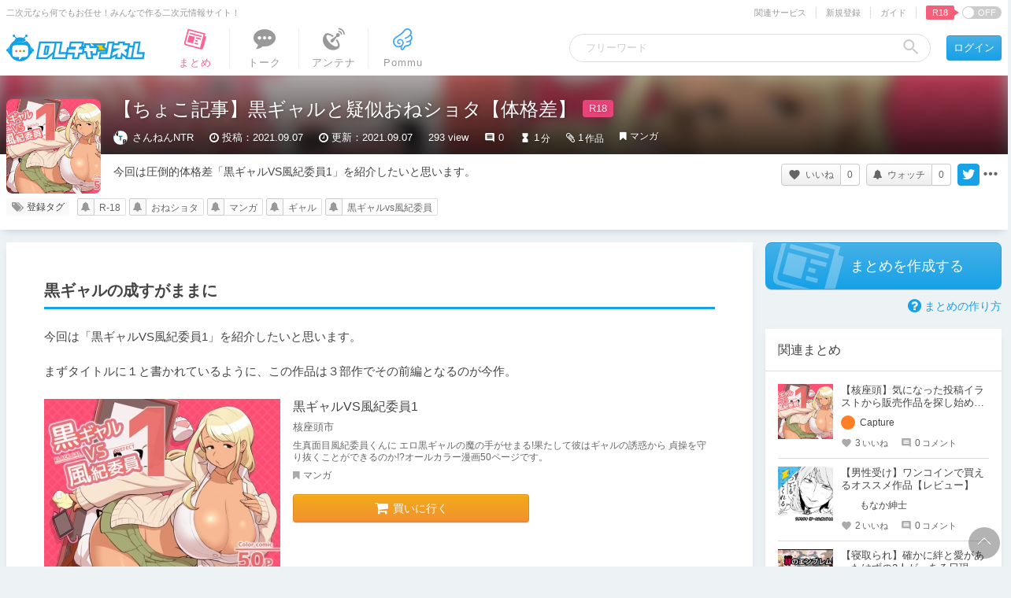

--- FILE ---
content_type: text/html; charset=UTF-8
request_url: https://ch.dlsite.com/matome/141730
body_size: 40186
content:
<!doctype html>
<html lang="ja">
<head>
  <script src="https://www.googletagmanager.com/gtag/js?id=G-W2KP75ZMQX"></script>
  <script>
    window.dataLayer = window.dataLayer || [];
    function gtag(){dataLayer.push(arguments);}
    gtag('js', new Date());

    gtag('config', 'G-W2KP75ZMQX', {'send_page_view': false});

          gtag('set', {'dimension3': 'R18+'});
  
    gtag('set', {'dimension5': null});
    gtag('set', {'dimension6': null});

      gtag('set', {'dimension6': '79662'});
      gtag('set', {'dimension5': 'normal'});
    </script>

  <meta charset="utf-8"><script type="text/javascript">(window.NREUM||(NREUM={})).init={privacy:{cookies_enabled:true},ajax:{deny_list:["bam.nr-data.net"]},feature_flags:["soft_nav"],distributed_tracing:{enabled:true}};(window.NREUM||(NREUM={})).loader_config={agentID:"1134546076",accountID:"2597550",trustKey:"2462166",xpid:"VgMOVlNWCBABVFFaBwkCX1IG",licenseKey:"NRJS-26fb73475871c01d5bd",applicationID:"1008085967",browserID:"1134546076"};;/*! For license information please see nr-loader-spa-1.308.0.min.js.LICENSE.txt */
(()=>{var e,t,r={384:(e,t,r)=>{"use strict";r.d(t,{NT:()=>a,US:()=>u,Zm:()=>o,bQ:()=>d,dV:()=>c,pV:()=>l});var n=r(6154),i=r(1863),s=r(1910);const a={beacon:"bam.nr-data.net",errorBeacon:"bam.nr-data.net"};function o(){return n.gm.NREUM||(n.gm.NREUM={}),void 0===n.gm.newrelic&&(n.gm.newrelic=n.gm.NREUM),n.gm.NREUM}function c(){let e=o();return e.o||(e.o={ST:n.gm.setTimeout,SI:n.gm.setImmediate||n.gm.setInterval,CT:n.gm.clearTimeout,XHR:n.gm.XMLHttpRequest,REQ:n.gm.Request,EV:n.gm.Event,PR:n.gm.Promise,MO:n.gm.MutationObserver,FETCH:n.gm.fetch,WS:n.gm.WebSocket},(0,s.i)(...Object.values(e.o))),e}function d(e,t){let r=o();r.initializedAgents??={},t.initializedAt={ms:(0,i.t)(),date:new Date},r.initializedAgents[e]=t}function u(e,t){o()[e]=t}function l(){return function(){let e=o();const t=e.info||{};e.info={beacon:a.beacon,errorBeacon:a.errorBeacon,...t}}(),function(){let e=o();const t=e.init||{};e.init={...t}}(),c(),function(){let e=o();const t=e.loader_config||{};e.loader_config={...t}}(),o()}},782:(e,t,r)=>{"use strict";r.d(t,{T:()=>n});const n=r(860).K7.pageViewTiming},860:(e,t,r)=>{"use strict";r.d(t,{$J:()=>u,K7:()=>c,P3:()=>d,XX:()=>i,Yy:()=>o,df:()=>s,qY:()=>n,v4:()=>a});const n="events",i="jserrors",s="browser/blobs",a="rum",o="browser/logs",c={ajax:"ajax",genericEvents:"generic_events",jserrors:i,logging:"logging",metrics:"metrics",pageAction:"page_action",pageViewEvent:"page_view_event",pageViewTiming:"page_view_timing",sessionReplay:"session_replay",sessionTrace:"session_trace",softNav:"soft_navigations",spa:"spa"},d={[c.pageViewEvent]:1,[c.pageViewTiming]:2,[c.metrics]:3,[c.jserrors]:4,[c.spa]:5,[c.ajax]:6,[c.sessionTrace]:7,[c.softNav]:8,[c.sessionReplay]:9,[c.logging]:10,[c.genericEvents]:11},u={[c.pageViewEvent]:a,[c.pageViewTiming]:n,[c.ajax]:n,[c.spa]:n,[c.softNav]:n,[c.metrics]:i,[c.jserrors]:i,[c.sessionTrace]:s,[c.sessionReplay]:s,[c.logging]:o,[c.genericEvents]:"ins"}},944:(e,t,r)=>{"use strict";r.d(t,{R:()=>i});var n=r(3241);function i(e,t){"function"==typeof console.debug&&(console.debug("New Relic Warning: https://github.com/newrelic/newrelic-browser-agent/blob/main/docs/warning-codes.md#".concat(e),t),(0,n.W)({agentIdentifier:null,drained:null,type:"data",name:"warn",feature:"warn",data:{code:e,secondary:t}}))}},993:(e,t,r)=>{"use strict";r.d(t,{A$:()=>s,ET:()=>a,TZ:()=>o,p_:()=>i});var n=r(860);const i={ERROR:"ERROR",WARN:"WARN",INFO:"INFO",DEBUG:"DEBUG",TRACE:"TRACE"},s={OFF:0,ERROR:1,WARN:2,INFO:3,DEBUG:4,TRACE:5},a="log",o=n.K7.logging},1541:(e,t,r)=>{"use strict";r.d(t,{U:()=>i,f:()=>n});const n={MFE:"MFE",BA:"BA"};function i(e,t){if(2!==t?.harvestEndpointVersion)return{};const r=t.agentRef.runtime.appMetadata.agents[0].entityGuid;return e?{"source.id":e.id,"source.name":e.name,"source.type":e.type,"parent.id":e.parent?.id||r,"parent.type":e.parent?.type||n.BA}:{"entity.guid":r,appId:t.agentRef.info.applicationID}}},1687:(e,t,r)=>{"use strict";r.d(t,{Ak:()=>d,Ze:()=>h,x3:()=>u});var n=r(3241),i=r(7836),s=r(3606),a=r(860),o=r(2646);const c={};function d(e,t){const r={staged:!1,priority:a.P3[t]||0};l(e),c[e].get(t)||c[e].set(t,r)}function u(e,t){e&&c[e]&&(c[e].get(t)&&c[e].delete(t),p(e,t,!1),c[e].size&&f(e))}function l(e){if(!e)throw new Error("agentIdentifier required");c[e]||(c[e]=new Map)}function h(e="",t="feature",r=!1){if(l(e),!e||!c[e].get(t)||r)return p(e,t);c[e].get(t).staged=!0,f(e)}function f(e){const t=Array.from(c[e]);t.every(([e,t])=>t.staged)&&(t.sort((e,t)=>e[1].priority-t[1].priority),t.forEach(([t])=>{c[e].delete(t),p(e,t)}))}function p(e,t,r=!0){const a=e?i.ee.get(e):i.ee,c=s.i.handlers;if(!a.aborted&&a.backlog&&c){if((0,n.W)({agentIdentifier:e,type:"lifecycle",name:"drain",feature:t}),r){const e=a.backlog[t],r=c[t];if(r){for(let t=0;e&&t<e.length;++t)g(e[t],r);Object.entries(r).forEach(([e,t])=>{Object.values(t||{}).forEach(t=>{t[0]?.on&&t[0]?.context()instanceof o.y&&t[0].on(e,t[1])})})}}a.isolatedBacklog||delete c[t],a.backlog[t]=null,a.emit("drain-"+t,[])}}function g(e,t){var r=e[1];Object.values(t[r]||{}).forEach(t=>{var r=e[0];if(t[0]===r){var n=t[1],i=e[3],s=e[2];n.apply(i,s)}})}},1738:(e,t,r)=>{"use strict";r.d(t,{U:()=>f,Y:()=>h});var n=r(3241),i=r(9908),s=r(1863),a=r(944),o=r(5701),c=r(3969),d=r(8362),u=r(860),l=r(4261);function h(e,t,r,s){const h=s||r;!h||h[e]&&h[e]!==d.d.prototype[e]||(h[e]=function(){(0,i.p)(c.xV,["API/"+e+"/called"],void 0,u.K7.metrics,r.ee),(0,n.W)({agentIdentifier:r.agentIdentifier,drained:!!o.B?.[r.agentIdentifier],type:"data",name:"api",feature:l.Pl+e,data:{}});try{return t.apply(this,arguments)}catch(e){(0,a.R)(23,e)}})}function f(e,t,r,n,a){const o=e.info;null===r?delete o.jsAttributes[t]:o.jsAttributes[t]=r,(a||null===r)&&(0,i.p)(l.Pl+n,[(0,s.t)(),t,r],void 0,"session",e.ee)}},1741:(e,t,r)=>{"use strict";r.d(t,{W:()=>s});var n=r(944),i=r(4261);class s{#e(e,...t){if(this[e]!==s.prototype[e])return this[e](...t);(0,n.R)(35,e)}addPageAction(e,t){return this.#e(i.hG,e,t)}register(e){return this.#e(i.eY,e)}recordCustomEvent(e,t){return this.#e(i.fF,e,t)}setPageViewName(e,t){return this.#e(i.Fw,e,t)}setCustomAttribute(e,t,r){return this.#e(i.cD,e,t,r)}noticeError(e,t){return this.#e(i.o5,e,t)}setUserId(e,t=!1){return this.#e(i.Dl,e,t)}setApplicationVersion(e){return this.#e(i.nb,e)}setErrorHandler(e){return this.#e(i.bt,e)}addRelease(e,t){return this.#e(i.k6,e,t)}log(e,t){return this.#e(i.$9,e,t)}start(){return this.#e(i.d3)}finished(e){return this.#e(i.BL,e)}recordReplay(){return this.#e(i.CH)}pauseReplay(){return this.#e(i.Tb)}addToTrace(e){return this.#e(i.U2,e)}setCurrentRouteName(e){return this.#e(i.PA,e)}interaction(e){return this.#e(i.dT,e)}wrapLogger(e,t,r){return this.#e(i.Wb,e,t,r)}measure(e,t){return this.#e(i.V1,e,t)}consent(e){return this.#e(i.Pv,e)}}},1863:(e,t,r)=>{"use strict";function n(){return Math.floor(performance.now())}r.d(t,{t:()=>n})},1910:(e,t,r)=>{"use strict";r.d(t,{i:()=>s});var n=r(944);const i=new Map;function s(...e){return e.every(e=>{if(i.has(e))return i.get(e);const t="function"==typeof e?e.toString():"",r=t.includes("[native code]"),s=t.includes("nrWrapper");return r||s||(0,n.R)(64,e?.name||t),i.set(e,r),r})}},2555:(e,t,r)=>{"use strict";r.d(t,{D:()=>o,f:()=>a});var n=r(384),i=r(8122);const s={beacon:n.NT.beacon,errorBeacon:n.NT.errorBeacon,licenseKey:void 0,applicationID:void 0,sa:void 0,queueTime:void 0,applicationTime:void 0,ttGuid:void 0,user:void 0,account:void 0,product:void 0,extra:void 0,jsAttributes:{},userAttributes:void 0,atts:void 0,transactionName:void 0,tNamePlain:void 0};function a(e){try{return!!e.licenseKey&&!!e.errorBeacon&&!!e.applicationID}catch(e){return!1}}const o=e=>(0,i.a)(e,s)},2614:(e,t,r)=>{"use strict";r.d(t,{BB:()=>a,H3:()=>n,g:()=>d,iL:()=>c,tS:()=>o,uh:()=>i,wk:()=>s});const n="NRBA",i="SESSION",s=144e5,a=18e5,o={STARTED:"session-started",PAUSE:"session-pause",RESET:"session-reset",RESUME:"session-resume",UPDATE:"session-update"},c={SAME_TAB:"same-tab",CROSS_TAB:"cross-tab"},d={OFF:0,FULL:1,ERROR:2}},2646:(e,t,r)=>{"use strict";r.d(t,{y:()=>n});class n{constructor(e){this.contextId=e}}},2843:(e,t,r)=>{"use strict";r.d(t,{G:()=>s,u:()=>i});var n=r(3878);function i(e,t=!1,r,i){(0,n.DD)("visibilitychange",function(){if(t)return void("hidden"===document.visibilityState&&e());e(document.visibilityState)},r,i)}function s(e,t,r){(0,n.sp)("pagehide",e,t,r)}},3241:(e,t,r)=>{"use strict";r.d(t,{W:()=>s});var n=r(6154);const i="newrelic";function s(e={}){try{n.gm.dispatchEvent(new CustomEvent(i,{detail:e}))}catch(e){}}},3304:(e,t,r)=>{"use strict";r.d(t,{A:()=>s});var n=r(7836);const i=()=>{const e=new WeakSet;return(t,r)=>{if("object"==typeof r&&null!==r){if(e.has(r))return;e.add(r)}return r}};function s(e){try{return JSON.stringify(e,i())??""}catch(e){try{n.ee.emit("internal-error",[e])}catch(e){}return""}}},3333:(e,t,r)=>{"use strict";r.d(t,{$v:()=>u,TZ:()=>n,Xh:()=>c,Zp:()=>i,kd:()=>d,mq:()=>o,nf:()=>a,qN:()=>s});const n=r(860).K7.genericEvents,i=["auxclick","click","copy","keydown","paste","scrollend"],s=["focus","blur"],a=4,o=1e3,c=2e3,d=["PageAction","UserAction","BrowserPerformance"],u={RESOURCES:"experimental.resources",REGISTER:"register"}},3434:(e,t,r)=>{"use strict";r.d(t,{Jt:()=>s,YM:()=>d});var n=r(7836),i=r(5607);const s="nr@original:".concat(i.W),a=50;var o=Object.prototype.hasOwnProperty,c=!1;function d(e,t){return e||(e=n.ee),r.inPlace=function(e,t,n,i,s){n||(n="");const a="-"===n.charAt(0);for(let o=0;o<t.length;o++){const c=t[o],d=e[c];l(d)||(e[c]=r(d,a?c+n:n,i,c,s))}},r.flag=s,r;function r(t,r,n,c,d){return l(t)?t:(r||(r=""),nrWrapper[s]=t,function(e,t,r){if(Object.defineProperty&&Object.keys)try{return Object.keys(e).forEach(function(r){Object.defineProperty(t,r,{get:function(){return e[r]},set:function(t){return e[r]=t,t}})}),t}catch(e){u([e],r)}for(var n in e)o.call(e,n)&&(t[n]=e[n])}(t,nrWrapper,e),nrWrapper);function nrWrapper(){var s,o,l,h;let f;try{o=this,s=[...arguments],l="function"==typeof n?n(s,o):n||{}}catch(t){u([t,"",[s,o,c],l],e)}i(r+"start",[s,o,c],l,d);const p=performance.now();let g;try{return h=t.apply(o,s),g=performance.now(),h}catch(e){throw g=performance.now(),i(r+"err",[s,o,e],l,d),f=e,f}finally{const e=g-p,t={start:p,end:g,duration:e,isLongTask:e>=a,methodName:c,thrownError:f};t.isLongTask&&i("long-task",[t,o],l,d),i(r+"end",[s,o,h],l,d)}}}function i(r,n,i,s){if(!c||t){var a=c;c=!0;try{e.emit(r,n,i,t,s)}catch(t){u([t,r,n,i],e)}c=a}}}function u(e,t){t||(t=n.ee);try{t.emit("internal-error",e)}catch(e){}}function l(e){return!(e&&"function"==typeof e&&e.apply&&!e[s])}},3606:(e,t,r)=>{"use strict";r.d(t,{i:()=>s});var n=r(9908);s.on=a;var i=s.handlers={};function s(e,t,r,s){a(s||n.d,i,e,t,r)}function a(e,t,r,i,s){s||(s="feature"),e||(e=n.d);var a=t[s]=t[s]||{};(a[r]=a[r]||[]).push([e,i])}},3738:(e,t,r)=>{"use strict";r.d(t,{He:()=>i,Kp:()=>o,Lc:()=>d,Rz:()=>u,TZ:()=>n,bD:()=>s,d3:()=>a,jx:()=>l,sl:()=>h,uP:()=>c});const n=r(860).K7.sessionTrace,i="bstResource",s="resource",a="-start",o="-end",c="fn"+a,d="fn"+o,u="pushState",l=1e3,h=3e4},3785:(e,t,r)=>{"use strict";r.d(t,{R:()=>c,b:()=>d});var n=r(9908),i=r(1863),s=r(860),a=r(3969),o=r(993);function c(e,t,r={},c=o.p_.INFO,d=!0,u,l=(0,i.t)()){(0,n.p)(a.xV,["API/logging/".concat(c.toLowerCase(),"/called")],void 0,s.K7.metrics,e),(0,n.p)(o.ET,[l,t,r,c,d,u],void 0,s.K7.logging,e)}function d(e){return"string"==typeof e&&Object.values(o.p_).some(t=>t===e.toUpperCase().trim())}},3878:(e,t,r)=>{"use strict";function n(e,t){return{capture:e,passive:!1,signal:t}}function i(e,t,r=!1,i){window.addEventListener(e,t,n(r,i))}function s(e,t,r=!1,i){document.addEventListener(e,t,n(r,i))}r.d(t,{DD:()=>s,jT:()=>n,sp:()=>i})},3962:(e,t,r)=>{"use strict";r.d(t,{AM:()=>a,O2:()=>l,OV:()=>s,Qu:()=>h,TZ:()=>c,ih:()=>f,pP:()=>o,t1:()=>u,tC:()=>i,wD:()=>d});var n=r(860);const i=["click","keydown","submit"],s="popstate",a="api",o="initialPageLoad",c=n.K7.softNav,d=5e3,u=500,l={INITIAL_PAGE_LOAD:"",ROUTE_CHANGE:1,UNSPECIFIED:2},h={INTERACTION:1,AJAX:2,CUSTOM_END:3,CUSTOM_TRACER:4},f={IP:"in progress",PF:"pending finish",FIN:"finished",CAN:"cancelled"}},3969:(e,t,r)=>{"use strict";r.d(t,{TZ:()=>n,XG:()=>o,rs:()=>i,xV:()=>a,z_:()=>s});const n=r(860).K7.metrics,i="sm",s="cm",a="storeSupportabilityMetrics",o="storeEventMetrics"},4234:(e,t,r)=>{"use strict";r.d(t,{W:()=>s});var n=r(7836),i=r(1687);class s{constructor(e,t){this.agentIdentifier=e,this.ee=n.ee.get(e),this.featureName=t,this.blocked=!1}deregisterDrain(){(0,i.x3)(this.agentIdentifier,this.featureName)}}},4261:(e,t,r)=>{"use strict";r.d(t,{$9:()=>u,BL:()=>c,CH:()=>p,Dl:()=>R,Fw:()=>w,PA:()=>v,Pl:()=>n,Pv:()=>A,Tb:()=>h,U2:()=>a,V1:()=>E,Wb:()=>T,bt:()=>y,cD:()=>b,d3:()=>x,dT:()=>d,eY:()=>g,fF:()=>f,hG:()=>s,hw:()=>i,k6:()=>o,nb:()=>m,o5:()=>l});const n="api-",i=n+"ixn-",s="addPageAction",a="addToTrace",o="addRelease",c="finished",d="interaction",u="log",l="noticeError",h="pauseReplay",f="recordCustomEvent",p="recordReplay",g="register",m="setApplicationVersion",v="setCurrentRouteName",b="setCustomAttribute",y="setErrorHandler",w="setPageViewName",R="setUserId",x="start",T="wrapLogger",E="measure",A="consent"},5205:(e,t,r)=>{"use strict";r.d(t,{j:()=>S});var n=r(384),i=r(1741);var s=r(2555),a=r(3333);const o=e=>{if(!e||"string"!=typeof e)return!1;try{document.createDocumentFragment().querySelector(e)}catch{return!1}return!0};var c=r(2614),d=r(944),u=r(8122);const l="[data-nr-mask]",h=e=>(0,u.a)(e,(()=>{const e={feature_flags:[],experimental:{allow_registered_children:!1,resources:!1},mask_selector:"*",block_selector:"[data-nr-block]",mask_input_options:{color:!1,date:!1,"datetime-local":!1,email:!1,month:!1,number:!1,range:!1,search:!1,tel:!1,text:!1,time:!1,url:!1,week:!1,textarea:!1,select:!1,password:!0}};return{ajax:{deny_list:void 0,block_internal:!0,enabled:!0,autoStart:!0},api:{get allow_registered_children(){return e.feature_flags.includes(a.$v.REGISTER)||e.experimental.allow_registered_children},set allow_registered_children(t){e.experimental.allow_registered_children=t},duplicate_registered_data:!1},browser_consent_mode:{enabled:!1},distributed_tracing:{enabled:void 0,exclude_newrelic_header:void 0,cors_use_newrelic_header:void 0,cors_use_tracecontext_headers:void 0,allowed_origins:void 0},get feature_flags(){return e.feature_flags},set feature_flags(t){e.feature_flags=t},generic_events:{enabled:!0,autoStart:!0},harvest:{interval:30},jserrors:{enabled:!0,autoStart:!0},logging:{enabled:!0,autoStart:!0},metrics:{enabled:!0,autoStart:!0},obfuscate:void 0,page_action:{enabled:!0},page_view_event:{enabled:!0,autoStart:!0},page_view_timing:{enabled:!0,autoStart:!0},performance:{capture_marks:!1,capture_measures:!1,capture_detail:!0,resources:{get enabled(){return e.feature_flags.includes(a.$v.RESOURCES)||e.experimental.resources},set enabled(t){e.experimental.resources=t},asset_types:[],first_party_domains:[],ignore_newrelic:!0}},privacy:{cookies_enabled:!0},proxy:{assets:void 0,beacon:void 0},session:{expiresMs:c.wk,inactiveMs:c.BB},session_replay:{autoStart:!0,enabled:!1,preload:!1,sampling_rate:10,error_sampling_rate:100,collect_fonts:!1,inline_images:!1,fix_stylesheets:!0,mask_all_inputs:!0,get mask_text_selector(){return e.mask_selector},set mask_text_selector(t){o(t)?e.mask_selector="".concat(t,",").concat(l):""===t||null===t?e.mask_selector=l:(0,d.R)(5,t)},get block_class(){return"nr-block"},get ignore_class(){return"nr-ignore"},get mask_text_class(){return"nr-mask"},get block_selector(){return e.block_selector},set block_selector(t){o(t)?e.block_selector+=",".concat(t):""!==t&&(0,d.R)(6,t)},get mask_input_options(){return e.mask_input_options},set mask_input_options(t){t&&"object"==typeof t?e.mask_input_options={...t,password:!0}:(0,d.R)(7,t)}},session_trace:{enabled:!0,autoStart:!0},soft_navigations:{enabled:!0,autoStart:!0},spa:{enabled:!0,autoStart:!0},ssl:void 0,user_actions:{enabled:!0,elementAttributes:["id","className","tagName","type"]}}})());var f=r(6154),p=r(9324);let g=0;const m={buildEnv:p.F3,distMethod:p.Xs,version:p.xv,originTime:f.WN},v={consented:!1},b={appMetadata:{},get consented(){return this.session?.state?.consent||v.consented},set consented(e){v.consented=e},customTransaction:void 0,denyList:void 0,disabled:!1,harvester:void 0,isolatedBacklog:!1,isRecording:!1,loaderType:void 0,maxBytes:3e4,obfuscator:void 0,onerror:void 0,ptid:void 0,releaseIds:{},session:void 0,timeKeeper:void 0,registeredEntities:[],jsAttributesMetadata:{bytes:0},get harvestCount(){return++g}},y=e=>{const t=(0,u.a)(e,b),r=Object.keys(m).reduce((e,t)=>(e[t]={value:m[t],writable:!1,configurable:!0,enumerable:!0},e),{});return Object.defineProperties(t,r)};var w=r(5701);const R=e=>{const t=e.startsWith("http");e+="/",r.p=t?e:"https://"+e};var x=r(7836),T=r(3241);const E={accountID:void 0,trustKey:void 0,agentID:void 0,licenseKey:void 0,applicationID:void 0,xpid:void 0},A=e=>(0,u.a)(e,E),_=new Set;function S(e,t={},r,a){let{init:o,info:c,loader_config:d,runtime:u={},exposed:l=!0}=t;if(!c){const e=(0,n.pV)();o=e.init,c=e.info,d=e.loader_config}e.init=h(o||{}),e.loader_config=A(d||{}),c.jsAttributes??={},f.bv&&(c.jsAttributes.isWorker=!0),e.info=(0,s.D)(c);const p=e.init,g=[c.beacon,c.errorBeacon];_.has(e.agentIdentifier)||(p.proxy.assets&&(R(p.proxy.assets),g.push(p.proxy.assets)),p.proxy.beacon&&g.push(p.proxy.beacon),e.beacons=[...g],function(e){const t=(0,n.pV)();Object.getOwnPropertyNames(i.W.prototype).forEach(r=>{const n=i.W.prototype[r];if("function"!=typeof n||"constructor"===n)return;let s=t[r];e[r]&&!1!==e.exposed&&"micro-agent"!==e.runtime?.loaderType&&(t[r]=(...t)=>{const n=e[r](...t);return s?s(...t):n})})}(e),(0,n.US)("activatedFeatures",w.B)),u.denyList=[...p.ajax.deny_list||[],...p.ajax.block_internal?g:[]],u.ptid=e.agentIdentifier,u.loaderType=r,e.runtime=y(u),_.has(e.agentIdentifier)||(e.ee=x.ee.get(e.agentIdentifier),e.exposed=l,(0,T.W)({agentIdentifier:e.agentIdentifier,drained:!!w.B?.[e.agentIdentifier],type:"lifecycle",name:"initialize",feature:void 0,data:e.config})),_.add(e.agentIdentifier)}},5270:(e,t,r)=>{"use strict";r.d(t,{Aw:()=>a,SR:()=>s,rF:()=>o});var n=r(384),i=r(7767);function s(e){return!!(0,n.dV)().o.MO&&(0,i.V)(e)&&!0===e?.session_trace.enabled}function a(e){return!0===e?.session_replay.preload&&s(e)}function o(e,t){try{if("string"==typeof t?.type){if("password"===t.type.toLowerCase())return"*".repeat(e?.length||0);if(void 0!==t?.dataset?.nrUnmask||t?.classList?.contains("nr-unmask"))return e}}catch(e){}return"string"==typeof e?e.replace(/[\S]/g,"*"):"*".repeat(e?.length||0)}},5289:(e,t,r)=>{"use strict";r.d(t,{GG:()=>a,Qr:()=>c,sB:()=>o});var n=r(3878),i=r(6389);function s(){return"undefined"==typeof document||"complete"===document.readyState}function a(e,t){if(s())return e();const r=(0,i.J)(e),a=setInterval(()=>{s()&&(clearInterval(a),r())},500);(0,n.sp)("load",r,t)}function o(e){if(s())return e();(0,n.DD)("DOMContentLoaded",e)}function c(e){if(s())return e();(0,n.sp)("popstate",e)}},5607:(e,t,r)=>{"use strict";r.d(t,{W:()=>n});const n=(0,r(9566).bz)()},5701:(e,t,r)=>{"use strict";r.d(t,{B:()=>s,t:()=>a});var n=r(3241);const i=new Set,s={};function a(e,t){const r=t.agentIdentifier;s[r]??={},e&&"object"==typeof e&&(i.has(r)||(t.ee.emit("rumresp",[e]),s[r]=e,i.add(r),(0,n.W)({agentIdentifier:r,loaded:!0,drained:!0,type:"lifecycle",name:"load",feature:void 0,data:e})))}},6154:(e,t,r)=>{"use strict";r.d(t,{OF:()=>d,RI:()=>i,WN:()=>h,bv:()=>s,eN:()=>f,gm:()=>a,lR:()=>l,m:()=>c,mw:()=>o,sb:()=>u});var n=r(1863);const i="undefined"!=typeof window&&!!window.document,s="undefined"!=typeof WorkerGlobalScope&&("undefined"!=typeof self&&self instanceof WorkerGlobalScope&&self.navigator instanceof WorkerNavigator||"undefined"!=typeof globalThis&&globalThis instanceof WorkerGlobalScope&&globalThis.navigator instanceof WorkerNavigator),a=i?window:"undefined"!=typeof WorkerGlobalScope&&("undefined"!=typeof self&&self instanceof WorkerGlobalScope&&self||"undefined"!=typeof globalThis&&globalThis instanceof WorkerGlobalScope&&globalThis),o=Boolean("hidden"===a?.document?.visibilityState),c=""+a?.location,d=/iPad|iPhone|iPod/.test(a.navigator?.userAgent),u=d&&"undefined"==typeof SharedWorker,l=(()=>{const e=a.navigator?.userAgent?.match(/Firefox[/\s](\d+\.\d+)/);return Array.isArray(e)&&e.length>=2?+e[1]:0})(),h=Date.now()-(0,n.t)(),f=()=>"undefined"!=typeof PerformanceNavigationTiming&&a?.performance?.getEntriesByType("navigation")?.[0]?.responseStart},6344:(e,t,r)=>{"use strict";r.d(t,{BB:()=>u,Qb:()=>l,TZ:()=>i,Ug:()=>a,Vh:()=>s,_s:()=>o,bc:()=>d,yP:()=>c});var n=r(2614);const i=r(860).K7.sessionReplay,s="errorDuringReplay",a=.12,o={DomContentLoaded:0,Load:1,FullSnapshot:2,IncrementalSnapshot:3,Meta:4,Custom:5},c={[n.g.ERROR]:15e3,[n.g.FULL]:3e5,[n.g.OFF]:0},d={RESET:{message:"Session was reset",sm:"Reset"},IMPORT:{message:"Recorder failed to import",sm:"Import"},TOO_MANY:{message:"429: Too Many Requests",sm:"Too-Many"},TOO_BIG:{message:"Payload was too large",sm:"Too-Big"},CROSS_TAB:{message:"Session Entity was set to OFF on another tab",sm:"Cross-Tab"},ENTITLEMENTS:{message:"Session Replay is not allowed and will not be started",sm:"Entitlement"}},u=5e3,l={API:"api",RESUME:"resume",SWITCH_TO_FULL:"switchToFull",INITIALIZE:"initialize",PRELOAD:"preload"}},6389:(e,t,r)=>{"use strict";function n(e,t=500,r={}){const n=r?.leading||!1;let i;return(...r)=>{n&&void 0===i&&(e.apply(this,r),i=setTimeout(()=>{i=clearTimeout(i)},t)),n||(clearTimeout(i),i=setTimeout(()=>{e.apply(this,r)},t))}}function i(e){let t=!1;return(...r)=>{t||(t=!0,e.apply(this,r))}}r.d(t,{J:()=>i,s:()=>n})},6630:(e,t,r)=>{"use strict";r.d(t,{T:()=>n});const n=r(860).K7.pageViewEvent},6774:(e,t,r)=>{"use strict";r.d(t,{T:()=>n});const n=r(860).K7.jserrors},7295:(e,t,r)=>{"use strict";r.d(t,{Xv:()=>a,gX:()=>i,iW:()=>s});var n=[];function i(e){if(!e||s(e))return!1;if(0===n.length)return!0;if("*"===n[0].hostname)return!1;for(var t=0;t<n.length;t++){var r=n[t];if(r.hostname.test(e.hostname)&&r.pathname.test(e.pathname))return!1}return!0}function s(e){return void 0===e.hostname}function a(e){if(n=[],e&&e.length)for(var t=0;t<e.length;t++){let r=e[t];if(!r)continue;if("*"===r)return void(n=[{hostname:"*"}]);0===r.indexOf("http://")?r=r.substring(7):0===r.indexOf("https://")&&(r=r.substring(8));const i=r.indexOf("/");let s,a;i>0?(s=r.substring(0,i),a=r.substring(i)):(s=r,a="*");let[c]=s.split(":");n.push({hostname:o(c),pathname:o(a,!0)})}}function o(e,t=!1){const r=e.replace(/[.+?^${}()|[\]\\]/g,e=>"\\"+e).replace(/\*/g,".*?");return new RegExp((t?"^":"")+r+"$")}},7485:(e,t,r)=>{"use strict";r.d(t,{D:()=>i});var n=r(6154);function i(e){if(0===(e||"").indexOf("data:"))return{protocol:"data"};try{const t=new URL(e,location.href),r={port:t.port,hostname:t.hostname,pathname:t.pathname,search:t.search,protocol:t.protocol.slice(0,t.protocol.indexOf(":")),sameOrigin:t.protocol===n.gm?.location?.protocol&&t.host===n.gm?.location?.host};return r.port&&""!==r.port||("http:"===t.protocol&&(r.port="80"),"https:"===t.protocol&&(r.port="443")),r.pathname&&""!==r.pathname?r.pathname.startsWith("/")||(r.pathname="/".concat(r.pathname)):r.pathname="/",r}catch(e){return{}}}},7699:(e,t,r)=>{"use strict";r.d(t,{It:()=>s,KC:()=>o,No:()=>i,qh:()=>a});var n=r(860);const i=16e3,s=1e6,a="SESSION_ERROR",o={[n.K7.logging]:!0,[n.K7.genericEvents]:!1,[n.K7.jserrors]:!1,[n.K7.ajax]:!1}},7767:(e,t,r)=>{"use strict";r.d(t,{V:()=>i});var n=r(6154);const i=e=>n.RI&&!0===e?.privacy.cookies_enabled},7836:(e,t,r)=>{"use strict";r.d(t,{P:()=>o,ee:()=>c});var n=r(384),i=r(8990),s=r(2646),a=r(5607);const o="nr@context:".concat(a.W),c=function e(t,r){var n={},a={},u={},l=!1;try{l=16===r.length&&d.initializedAgents?.[r]?.runtime.isolatedBacklog}catch(e){}var h={on:p,addEventListener:p,removeEventListener:function(e,t){var r=n[e];if(!r)return;for(var i=0;i<r.length;i++)r[i]===t&&r.splice(i,1)},emit:function(e,r,n,i,s){!1!==s&&(s=!0);if(c.aborted&&!i)return;t&&s&&t.emit(e,r,n);var o=f(n);g(e).forEach(e=>{e.apply(o,r)});var d=v()[a[e]];d&&d.push([h,e,r,o]);return o},get:m,listeners:g,context:f,buffer:function(e,t){const r=v();if(t=t||"feature",h.aborted)return;Object.entries(e||{}).forEach(([e,n])=>{a[n]=t,t in r||(r[t]=[])})},abort:function(){h._aborted=!0,Object.keys(h.backlog).forEach(e=>{delete h.backlog[e]})},isBuffering:function(e){return!!v()[a[e]]},debugId:r,backlog:l?{}:t&&"object"==typeof t.backlog?t.backlog:{},isolatedBacklog:l};return Object.defineProperty(h,"aborted",{get:()=>{let e=h._aborted||!1;return e||(t&&(e=t.aborted),e)}}),h;function f(e){return e&&e instanceof s.y?e:e?(0,i.I)(e,o,()=>new s.y(o)):new s.y(o)}function p(e,t){n[e]=g(e).concat(t)}function g(e){return n[e]||[]}function m(t){return u[t]=u[t]||e(h,t)}function v(){return h.backlog}}(void 0,"globalEE"),d=(0,n.Zm)();d.ee||(d.ee=c)},8122:(e,t,r)=>{"use strict";r.d(t,{a:()=>i});var n=r(944);function i(e,t){try{if(!e||"object"!=typeof e)return(0,n.R)(3);if(!t||"object"!=typeof t)return(0,n.R)(4);const r=Object.create(Object.getPrototypeOf(t),Object.getOwnPropertyDescriptors(t)),s=0===Object.keys(r).length?e:r;for(let a in s)if(void 0!==e[a])try{if(null===e[a]){r[a]=null;continue}Array.isArray(e[a])&&Array.isArray(t[a])?r[a]=Array.from(new Set([...e[a],...t[a]])):"object"==typeof e[a]&&"object"==typeof t[a]?r[a]=i(e[a],t[a]):r[a]=e[a]}catch(e){r[a]||(0,n.R)(1,e)}return r}catch(e){(0,n.R)(2,e)}}},8139:(e,t,r)=>{"use strict";r.d(t,{u:()=>h});var n=r(7836),i=r(3434),s=r(8990),a=r(6154);const o={},c=a.gm.XMLHttpRequest,d="addEventListener",u="removeEventListener",l="nr@wrapped:".concat(n.P);function h(e){var t=function(e){return(e||n.ee).get("events")}(e);if(o[t.debugId]++)return t;o[t.debugId]=1;var r=(0,i.YM)(t,!0);function h(e){r.inPlace(e,[d,u],"-",p)}function p(e,t){return e[1]}return"getPrototypeOf"in Object&&(a.RI&&f(document,h),c&&f(c.prototype,h),f(a.gm,h)),t.on(d+"-start",function(e,t){var n=e[1];if(null!==n&&("function"==typeof n||"object"==typeof n)&&"newrelic"!==e[0]){var i=(0,s.I)(n,l,function(){var e={object:function(){if("function"!=typeof n.handleEvent)return;return n.handleEvent.apply(n,arguments)},function:n}[typeof n];return e?r(e,"fn-",null,e.name||"anonymous"):n});this.wrapped=e[1]=i}}),t.on(u+"-start",function(e){e[1]=this.wrapped||e[1]}),t}function f(e,t,...r){let n=e;for(;"object"==typeof n&&!Object.prototype.hasOwnProperty.call(n,d);)n=Object.getPrototypeOf(n);n&&t(n,...r)}},8362:(e,t,r)=>{"use strict";r.d(t,{d:()=>s});var n=r(9566),i=r(1741);class s extends i.W{agentIdentifier=(0,n.LA)(16)}},8374:(e,t,r)=>{r.nc=(()=>{try{return document?.currentScript?.nonce}catch(e){}return""})()},8990:(e,t,r)=>{"use strict";r.d(t,{I:()=>i});var n=Object.prototype.hasOwnProperty;function i(e,t,r){if(n.call(e,t))return e[t];var i=r();if(Object.defineProperty&&Object.keys)try{return Object.defineProperty(e,t,{value:i,writable:!0,enumerable:!1}),i}catch(e){}return e[t]=i,i}},9119:(e,t,r)=>{"use strict";r.d(t,{L:()=>s});var n=/([^?#]*)[^#]*(#[^?]*|$).*/,i=/([^?#]*)().*/;function s(e,t){return e?e.replace(t?n:i,"$1$2"):e}},9300:(e,t,r)=>{"use strict";r.d(t,{T:()=>n});const n=r(860).K7.ajax},9324:(e,t,r)=>{"use strict";r.d(t,{AJ:()=>a,F3:()=>i,Xs:()=>s,Yq:()=>o,xv:()=>n});const n="1.308.0",i="PROD",s="CDN",a="@newrelic/rrweb",o="1.0.1"},9566:(e,t,r)=>{"use strict";r.d(t,{LA:()=>o,ZF:()=>c,bz:()=>a,el:()=>d});var n=r(6154);const i="xxxxxxxx-xxxx-4xxx-yxxx-xxxxxxxxxxxx";function s(e,t){return e?15&e[t]:16*Math.random()|0}function a(){const e=n.gm?.crypto||n.gm?.msCrypto;let t,r=0;return e&&e.getRandomValues&&(t=e.getRandomValues(new Uint8Array(30))),i.split("").map(e=>"x"===e?s(t,r++).toString(16):"y"===e?(3&s()|8).toString(16):e).join("")}function o(e){const t=n.gm?.crypto||n.gm?.msCrypto;let r,i=0;t&&t.getRandomValues&&(r=t.getRandomValues(new Uint8Array(e)));const a=[];for(var o=0;o<e;o++)a.push(s(r,i++).toString(16));return a.join("")}function c(){return o(16)}function d(){return o(32)}},9908:(e,t,r)=>{"use strict";r.d(t,{d:()=>n,p:()=>i});var n=r(7836).ee.get("handle");function i(e,t,r,i,s){s?(s.buffer([e],i),s.emit(e,t,r)):(n.buffer([e],i),n.emit(e,t,r))}}},n={};function i(e){var t=n[e];if(void 0!==t)return t.exports;var s=n[e]={exports:{}};return r[e](s,s.exports,i),s.exports}i.m=r,i.d=(e,t)=>{for(var r in t)i.o(t,r)&&!i.o(e,r)&&Object.defineProperty(e,r,{enumerable:!0,get:t[r]})},i.f={},i.e=e=>Promise.all(Object.keys(i.f).reduce((t,r)=>(i.f[r](e,t),t),[])),i.u=e=>({212:"nr-spa-compressor",249:"nr-spa-recorder",478:"nr-spa"}[e]+"-1.308.0.min.js"),i.o=(e,t)=>Object.prototype.hasOwnProperty.call(e,t),e={},t="NRBA-1.308.0.PROD:",i.l=(r,n,s,a)=>{if(e[r])e[r].push(n);else{var o,c;if(void 0!==s)for(var d=document.getElementsByTagName("script"),u=0;u<d.length;u++){var l=d[u];if(l.getAttribute("src")==r||l.getAttribute("data-webpack")==t+s){o=l;break}}if(!o){c=!0;var h={478:"sha512-RSfSVnmHk59T/uIPbdSE0LPeqcEdF4/+XhfJdBuccH5rYMOEZDhFdtnh6X6nJk7hGpzHd9Ujhsy7lZEz/ORYCQ==",249:"sha512-ehJXhmntm85NSqW4MkhfQqmeKFulra3klDyY0OPDUE+sQ3GokHlPh1pmAzuNy//3j4ac6lzIbmXLvGQBMYmrkg==",212:"sha512-B9h4CR46ndKRgMBcK+j67uSR2RCnJfGefU+A7FrgR/k42ovXy5x/MAVFiSvFxuVeEk/pNLgvYGMp1cBSK/G6Fg=="};(o=document.createElement("script")).charset="utf-8",i.nc&&o.setAttribute("nonce",i.nc),o.setAttribute("data-webpack",t+s),o.src=r,0!==o.src.indexOf(window.location.origin+"/")&&(o.crossOrigin="anonymous"),h[a]&&(o.integrity=h[a])}e[r]=[n];var f=(t,n)=>{o.onerror=o.onload=null,clearTimeout(p);var i=e[r];if(delete e[r],o.parentNode&&o.parentNode.removeChild(o),i&&i.forEach(e=>e(n)),t)return t(n)},p=setTimeout(f.bind(null,void 0,{type:"timeout",target:o}),12e4);o.onerror=f.bind(null,o.onerror),o.onload=f.bind(null,o.onload),c&&document.head.appendChild(o)}},i.r=e=>{"undefined"!=typeof Symbol&&Symbol.toStringTag&&Object.defineProperty(e,Symbol.toStringTag,{value:"Module"}),Object.defineProperty(e,"__esModule",{value:!0})},i.p="https://js-agent.newrelic.com/",(()=>{var e={38:0,788:0};i.f.j=(t,r)=>{var n=i.o(e,t)?e[t]:void 0;if(0!==n)if(n)r.push(n[2]);else{var s=new Promise((r,i)=>n=e[t]=[r,i]);r.push(n[2]=s);var a=i.p+i.u(t),o=new Error;i.l(a,r=>{if(i.o(e,t)&&(0!==(n=e[t])&&(e[t]=void 0),n)){var s=r&&("load"===r.type?"missing":r.type),a=r&&r.target&&r.target.src;o.message="Loading chunk "+t+" failed: ("+s+": "+a+")",o.name="ChunkLoadError",o.type=s,o.request=a,n[1](o)}},"chunk-"+t,t)}};var t=(t,r)=>{var n,s,[a,o,c]=r,d=0;if(a.some(t=>0!==e[t])){for(n in o)i.o(o,n)&&(i.m[n]=o[n]);if(c)c(i)}for(t&&t(r);d<a.length;d++)s=a[d],i.o(e,s)&&e[s]&&e[s][0](),e[s]=0},r=self["webpackChunk:NRBA-1.308.0.PROD"]=self["webpackChunk:NRBA-1.308.0.PROD"]||[];r.forEach(t.bind(null,0)),r.push=t.bind(null,r.push.bind(r))})(),(()=>{"use strict";i(8374);var e=i(8362),t=i(860);const r=Object.values(t.K7);var n=i(5205);var s=i(9908),a=i(1863),o=i(4261),c=i(1738);var d=i(1687),u=i(4234),l=i(5289),h=i(6154),f=i(944),p=i(5270),g=i(7767),m=i(6389),v=i(7699);class b extends u.W{constructor(e,t){super(e.agentIdentifier,t),this.agentRef=e,this.abortHandler=void 0,this.featAggregate=void 0,this.loadedSuccessfully=void 0,this.onAggregateImported=new Promise(e=>{this.loadedSuccessfully=e}),this.deferred=Promise.resolve(),!1===e.init[this.featureName].autoStart?this.deferred=new Promise((t,r)=>{this.ee.on("manual-start-all",(0,m.J)(()=>{(0,d.Ak)(e.agentIdentifier,this.featureName),t()}))}):(0,d.Ak)(e.agentIdentifier,t)}importAggregator(e,t,r={}){if(this.featAggregate)return;const n=async()=>{let n;await this.deferred;try{if((0,g.V)(e.init)){const{setupAgentSession:t}=await i.e(478).then(i.bind(i,8766));n=t(e)}}catch(e){(0,f.R)(20,e),this.ee.emit("internal-error",[e]),(0,s.p)(v.qh,[e],void 0,this.featureName,this.ee)}try{if(!this.#t(this.featureName,n,e.init))return(0,d.Ze)(this.agentIdentifier,this.featureName),void this.loadedSuccessfully(!1);const{Aggregate:i}=await t();this.featAggregate=new i(e,r),e.runtime.harvester.initializedAggregates.push(this.featAggregate),this.loadedSuccessfully(!0)}catch(e){(0,f.R)(34,e),this.abortHandler?.(),(0,d.Ze)(this.agentIdentifier,this.featureName,!0),this.loadedSuccessfully(!1),this.ee&&this.ee.abort()}};h.RI?(0,l.GG)(()=>n(),!0):n()}#t(e,r,n){if(this.blocked)return!1;switch(e){case t.K7.sessionReplay:return(0,p.SR)(n)&&!!r;case t.K7.sessionTrace:return!!r;default:return!0}}}var y=i(6630),w=i(2614),R=i(3241);class x extends b{static featureName=y.T;constructor(e){var t;super(e,y.T),this.setupInspectionEvents(e.agentIdentifier),t=e,(0,c.Y)(o.Fw,function(e,r){"string"==typeof e&&("/"!==e.charAt(0)&&(e="/"+e),t.runtime.customTransaction=(r||"http://custom.transaction")+e,(0,s.p)(o.Pl+o.Fw,[(0,a.t)()],void 0,void 0,t.ee))},t),this.importAggregator(e,()=>i.e(478).then(i.bind(i,2467)))}setupInspectionEvents(e){const t=(t,r)=>{t&&(0,R.W)({agentIdentifier:e,timeStamp:t.timeStamp,loaded:"complete"===t.target.readyState,type:"window",name:r,data:t.target.location+""})};(0,l.sB)(e=>{t(e,"DOMContentLoaded")}),(0,l.GG)(e=>{t(e,"load")}),(0,l.Qr)(e=>{t(e,"navigate")}),this.ee.on(w.tS.UPDATE,(t,r)=>{(0,R.W)({agentIdentifier:e,type:"lifecycle",name:"session",data:r})})}}var T=i(384);class E extends e.d{constructor(e){var t;(super(),h.gm)?(this.features={},(0,T.bQ)(this.agentIdentifier,this),this.desiredFeatures=new Set(e.features||[]),this.desiredFeatures.add(x),(0,n.j)(this,e,e.loaderType||"agent"),t=this,(0,c.Y)(o.cD,function(e,r,n=!1){if("string"==typeof e){if(["string","number","boolean"].includes(typeof r)||null===r)return(0,c.U)(t,e,r,o.cD,n);(0,f.R)(40,typeof r)}else(0,f.R)(39,typeof e)},t),function(e){(0,c.Y)(o.Dl,function(t,r=!1){if("string"!=typeof t&&null!==t)return void(0,f.R)(41,typeof t);const n=e.info.jsAttributes["enduser.id"];r&&null!=n&&n!==t?(0,s.p)(o.Pl+"setUserIdAndResetSession",[t],void 0,"session",e.ee):(0,c.U)(e,"enduser.id",t,o.Dl,!0)},e)}(this),function(e){(0,c.Y)(o.nb,function(t){if("string"==typeof t||null===t)return(0,c.U)(e,"application.version",t,o.nb,!1);(0,f.R)(42,typeof t)},e)}(this),function(e){(0,c.Y)(o.d3,function(){e.ee.emit("manual-start-all")},e)}(this),function(e){(0,c.Y)(o.Pv,function(t=!0){if("boolean"==typeof t){if((0,s.p)(o.Pl+o.Pv,[t],void 0,"session",e.ee),e.runtime.consented=t,t){const t=e.features.page_view_event;t.onAggregateImported.then(e=>{const r=t.featAggregate;e&&!r.sentRum&&r.sendRum()})}}else(0,f.R)(65,typeof t)},e)}(this),this.run()):(0,f.R)(21)}get config(){return{info:this.info,init:this.init,loader_config:this.loader_config,runtime:this.runtime}}get api(){return this}run(){try{const e=function(e){const t={};return r.forEach(r=>{t[r]=!!e[r]?.enabled}),t}(this.init),n=[...this.desiredFeatures];n.sort((e,r)=>t.P3[e.featureName]-t.P3[r.featureName]),n.forEach(r=>{if(!e[r.featureName]&&r.featureName!==t.K7.pageViewEvent)return;if(r.featureName===t.K7.spa)return void(0,f.R)(67);const n=function(e){switch(e){case t.K7.ajax:return[t.K7.jserrors];case t.K7.sessionTrace:return[t.K7.ajax,t.K7.pageViewEvent];case t.K7.sessionReplay:return[t.K7.sessionTrace];case t.K7.pageViewTiming:return[t.K7.pageViewEvent];default:return[]}}(r.featureName).filter(e=>!(e in this.features));n.length>0&&(0,f.R)(36,{targetFeature:r.featureName,missingDependencies:n}),this.features[r.featureName]=new r(this)})}catch(e){(0,f.R)(22,e);for(const e in this.features)this.features[e].abortHandler?.();const t=(0,T.Zm)();delete t.initializedAgents[this.agentIdentifier]?.features,delete this.sharedAggregator;return t.ee.get(this.agentIdentifier).abort(),!1}}}var A=i(2843),_=i(782);class S extends b{static featureName=_.T;constructor(e){super(e,_.T),h.RI&&((0,A.u)(()=>(0,s.p)("docHidden",[(0,a.t)()],void 0,_.T,this.ee),!0),(0,A.G)(()=>(0,s.p)("winPagehide",[(0,a.t)()],void 0,_.T,this.ee)),this.importAggregator(e,()=>i.e(478).then(i.bind(i,9917))))}}var O=i(3969);class I extends b{static featureName=O.TZ;constructor(e){super(e,O.TZ),h.RI&&document.addEventListener("securitypolicyviolation",e=>{(0,s.p)(O.xV,["Generic/CSPViolation/Detected"],void 0,this.featureName,this.ee)}),this.importAggregator(e,()=>i.e(478).then(i.bind(i,6555)))}}var N=i(6774),P=i(3878),k=i(3304);class D{constructor(e,t,r,n,i){this.name="UncaughtError",this.message="string"==typeof e?e:(0,k.A)(e),this.sourceURL=t,this.line=r,this.column=n,this.__newrelic=i}}function C(e){return M(e)?e:new D(void 0!==e?.message?e.message:e,e?.filename||e?.sourceURL,e?.lineno||e?.line,e?.colno||e?.col,e?.__newrelic,e?.cause)}function j(e){const t="Unhandled Promise Rejection: ";if(!e?.reason)return;if(M(e.reason)){try{e.reason.message.startsWith(t)||(e.reason.message=t+e.reason.message)}catch(e){}return C(e.reason)}const r=C(e.reason);return(r.message||"").startsWith(t)||(r.message=t+r.message),r}function L(e){if(e.error instanceof SyntaxError&&!/:\d+$/.test(e.error.stack?.trim())){const t=new D(e.message,e.filename,e.lineno,e.colno,e.error.__newrelic,e.cause);return t.name=SyntaxError.name,t}return M(e.error)?e.error:C(e)}function M(e){return e instanceof Error&&!!e.stack}function H(e,r,n,i,o=(0,a.t)()){"string"==typeof e&&(e=new Error(e)),(0,s.p)("err",[e,o,!1,r,n.runtime.isRecording,void 0,i],void 0,t.K7.jserrors,n.ee),(0,s.p)("uaErr",[],void 0,t.K7.genericEvents,n.ee)}var B=i(1541),K=i(993),W=i(3785);function U(e,{customAttributes:t={},level:r=K.p_.INFO}={},n,i,s=(0,a.t)()){(0,W.R)(n.ee,e,t,r,!1,i,s)}function F(e,r,n,i,c=(0,a.t)()){(0,s.p)(o.Pl+o.hG,[c,e,r,i],void 0,t.K7.genericEvents,n.ee)}function V(e,r,n,i,c=(0,a.t)()){const{start:d,end:u,customAttributes:l}=r||{},h={customAttributes:l||{}};if("object"!=typeof h.customAttributes||"string"!=typeof e||0===e.length)return void(0,f.R)(57);const p=(e,t)=>null==e?t:"number"==typeof e?e:e instanceof PerformanceMark?e.startTime:Number.NaN;if(h.start=p(d,0),h.end=p(u,c),Number.isNaN(h.start)||Number.isNaN(h.end))(0,f.R)(57);else{if(h.duration=h.end-h.start,!(h.duration<0))return(0,s.p)(o.Pl+o.V1,[h,e,i],void 0,t.K7.genericEvents,n.ee),h;(0,f.R)(58)}}function G(e,r={},n,i,c=(0,a.t)()){(0,s.p)(o.Pl+o.fF,[c,e,r,i],void 0,t.K7.genericEvents,n.ee)}function z(e){(0,c.Y)(o.eY,function(t){return Y(e,t)},e)}function Y(e,r,n){(0,f.R)(54,"newrelic.register"),r||={},r.type=B.f.MFE,r.licenseKey||=e.info.licenseKey,r.blocked=!1,r.parent=n||{},Array.isArray(r.tags)||(r.tags=[]);const i={};r.tags.forEach(e=>{"name"!==e&&"id"!==e&&(i["source.".concat(e)]=!0)}),r.isolated??=!0;let o=()=>{};const c=e.runtime.registeredEntities;if(!r.isolated){const e=c.find(({metadata:{target:{id:e}}})=>e===r.id&&!r.isolated);if(e)return e}const d=e=>{r.blocked=!0,o=e};function u(e){return"string"==typeof e&&!!e.trim()&&e.trim().length<501||"number"==typeof e}e.init.api.allow_registered_children||d((0,m.J)(()=>(0,f.R)(55))),u(r.id)&&u(r.name)||d((0,m.J)(()=>(0,f.R)(48,r)));const l={addPageAction:(t,n={})=>g(F,[t,{...i,...n},e],r),deregister:()=>{d((0,m.J)(()=>(0,f.R)(68)))},log:(t,n={})=>g(U,[t,{...n,customAttributes:{...i,...n.customAttributes||{}}},e],r),measure:(t,n={})=>g(V,[t,{...n,customAttributes:{...i,...n.customAttributes||{}}},e],r),noticeError:(t,n={})=>g(H,[t,{...i,...n},e],r),register:(t={})=>g(Y,[e,t],l.metadata.target),recordCustomEvent:(t,n={})=>g(G,[t,{...i,...n},e],r),setApplicationVersion:e=>p("application.version",e),setCustomAttribute:(e,t)=>p(e,t),setUserId:e=>p("enduser.id",e),metadata:{customAttributes:i,target:r}},h=()=>(r.blocked&&o(),r.blocked);h()||c.push(l);const p=(e,t)=>{h()||(i[e]=t)},g=(r,n,i)=>{if(h())return;const o=(0,a.t)();(0,s.p)(O.xV,["API/register/".concat(r.name,"/called")],void 0,t.K7.metrics,e.ee);try{if(e.init.api.duplicate_registered_data&&"register"!==r.name){let e=n;if(n[1]instanceof Object){const t={"child.id":i.id,"child.type":i.type};e="customAttributes"in n[1]?[n[0],{...n[1],customAttributes:{...n[1].customAttributes,...t}},...n.slice(2)]:[n[0],{...n[1],...t},...n.slice(2)]}r(...e,void 0,o)}return r(...n,i,o)}catch(e){(0,f.R)(50,e)}};return l}class Z extends b{static featureName=N.T;constructor(e){var t;super(e,N.T),t=e,(0,c.Y)(o.o5,(e,r)=>H(e,r,t),t),function(e){(0,c.Y)(o.bt,function(t){e.runtime.onerror=t},e)}(e),function(e){let t=0;(0,c.Y)(o.k6,function(e,r){++t>10||(this.runtime.releaseIds[e.slice(-200)]=(""+r).slice(-200))},e)}(e),z(e);try{this.removeOnAbort=new AbortController}catch(e){}this.ee.on("internal-error",(t,r)=>{this.abortHandler&&(0,s.p)("ierr",[C(t),(0,a.t)(),!0,{},e.runtime.isRecording,r],void 0,this.featureName,this.ee)}),h.gm.addEventListener("unhandledrejection",t=>{this.abortHandler&&(0,s.p)("err",[j(t),(0,a.t)(),!1,{unhandledPromiseRejection:1},e.runtime.isRecording],void 0,this.featureName,this.ee)},(0,P.jT)(!1,this.removeOnAbort?.signal)),h.gm.addEventListener("error",t=>{this.abortHandler&&(0,s.p)("err",[L(t),(0,a.t)(),!1,{},e.runtime.isRecording],void 0,this.featureName,this.ee)},(0,P.jT)(!1,this.removeOnAbort?.signal)),this.abortHandler=this.#r,this.importAggregator(e,()=>i.e(478).then(i.bind(i,2176)))}#r(){this.removeOnAbort?.abort(),this.abortHandler=void 0}}var q=i(8990);let X=1;function J(e){const t=typeof e;return!e||"object"!==t&&"function"!==t?-1:e===h.gm?0:(0,q.I)(e,"nr@id",function(){return X++})}function Q(e){if("string"==typeof e&&e.length)return e.length;if("object"==typeof e){if("undefined"!=typeof ArrayBuffer&&e instanceof ArrayBuffer&&e.byteLength)return e.byteLength;if("undefined"!=typeof Blob&&e instanceof Blob&&e.size)return e.size;if(!("undefined"!=typeof FormData&&e instanceof FormData))try{return(0,k.A)(e).length}catch(e){return}}}var ee=i(8139),te=i(7836),re=i(3434);const ne={},ie=["open","send"];function se(e){var t=e||te.ee;const r=function(e){return(e||te.ee).get("xhr")}(t);if(void 0===h.gm.XMLHttpRequest)return r;if(ne[r.debugId]++)return r;ne[r.debugId]=1,(0,ee.u)(t);var n=(0,re.YM)(r),i=h.gm.XMLHttpRequest,s=h.gm.MutationObserver,a=h.gm.Promise,o=h.gm.setInterval,c="readystatechange",d=["onload","onerror","onabort","onloadstart","onloadend","onprogress","ontimeout"],u=[],l=h.gm.XMLHttpRequest=function(e){const t=new i(e),s=r.context(t);try{r.emit("new-xhr",[t],s),t.addEventListener(c,(a=s,function(){var e=this;e.readyState>3&&!a.resolved&&(a.resolved=!0,r.emit("xhr-resolved",[],e)),n.inPlace(e,d,"fn-",y)}),(0,P.jT)(!1))}catch(e){(0,f.R)(15,e);try{r.emit("internal-error",[e])}catch(e){}}var a;return t};function p(e,t){n.inPlace(t,["onreadystatechange"],"fn-",y)}if(function(e,t){for(var r in e)t[r]=e[r]}(i,l),l.prototype=i.prototype,n.inPlace(l.prototype,ie,"-xhr-",y),r.on("send-xhr-start",function(e,t){p(e,t),function(e){u.push(e),s&&(g?g.then(b):o?o(b):(m=-m,v.data=m))}(t)}),r.on("open-xhr-start",p),s){var g=a&&a.resolve();if(!o&&!a){var m=1,v=document.createTextNode(m);new s(b).observe(v,{characterData:!0})}}else t.on("fn-end",function(e){e[0]&&e[0].type===c||b()});function b(){for(var e=0;e<u.length;e++)p(0,u[e]);u.length&&(u=[])}function y(e,t){return t}return r}var ae="fetch-",oe=ae+"body-",ce=["arrayBuffer","blob","json","text","formData"],de=h.gm.Request,ue=h.gm.Response,le="prototype";const he={};function fe(e){const t=function(e){return(e||te.ee).get("fetch")}(e);if(!(de&&ue&&h.gm.fetch))return t;if(he[t.debugId]++)return t;function r(e,r,n){var i=e[r];"function"==typeof i&&(e[r]=function(){var e,r=[...arguments],s={};t.emit(n+"before-start",[r],s),s[te.P]&&s[te.P].dt&&(e=s[te.P].dt);var a=i.apply(this,r);return t.emit(n+"start",[r,e],a),a.then(function(e){return t.emit(n+"end",[null,e],a),e},function(e){throw t.emit(n+"end",[e],a),e})})}return he[t.debugId]=1,ce.forEach(e=>{r(de[le],e,oe),r(ue[le],e,oe)}),r(h.gm,"fetch",ae),t.on(ae+"end",function(e,r){var n=this;if(r){var i=r.headers.get("content-length");null!==i&&(n.rxSize=i),t.emit(ae+"done",[null,r],n)}else t.emit(ae+"done",[e],n)}),t}var pe=i(7485),ge=i(9566);class me{constructor(e){this.agentRef=e}generateTracePayload(e){const t=this.agentRef.loader_config;if(!this.shouldGenerateTrace(e)||!t)return null;var r=(t.accountID||"").toString()||null,n=(t.agentID||"").toString()||null,i=(t.trustKey||"").toString()||null;if(!r||!n)return null;var s=(0,ge.ZF)(),a=(0,ge.el)(),o=Date.now(),c={spanId:s,traceId:a,timestamp:o};return(e.sameOrigin||this.isAllowedOrigin(e)&&this.useTraceContextHeadersForCors())&&(c.traceContextParentHeader=this.generateTraceContextParentHeader(s,a),c.traceContextStateHeader=this.generateTraceContextStateHeader(s,o,r,n,i)),(e.sameOrigin&&!this.excludeNewrelicHeader()||!e.sameOrigin&&this.isAllowedOrigin(e)&&this.useNewrelicHeaderForCors())&&(c.newrelicHeader=this.generateTraceHeader(s,a,o,r,n,i)),c}generateTraceContextParentHeader(e,t){return"00-"+t+"-"+e+"-01"}generateTraceContextStateHeader(e,t,r,n,i){return i+"@nr=0-1-"+r+"-"+n+"-"+e+"----"+t}generateTraceHeader(e,t,r,n,i,s){if(!("function"==typeof h.gm?.btoa))return null;var a={v:[0,1],d:{ty:"Browser",ac:n,ap:i,id:e,tr:t,ti:r}};return s&&n!==s&&(a.d.tk=s),btoa((0,k.A)(a))}shouldGenerateTrace(e){return this.agentRef.init?.distributed_tracing?.enabled&&this.isAllowedOrigin(e)}isAllowedOrigin(e){var t=!1;const r=this.agentRef.init?.distributed_tracing;if(e.sameOrigin)t=!0;else if(r?.allowed_origins instanceof Array)for(var n=0;n<r.allowed_origins.length;n++){var i=(0,pe.D)(r.allowed_origins[n]);if(e.hostname===i.hostname&&e.protocol===i.protocol&&e.port===i.port){t=!0;break}}return t}excludeNewrelicHeader(){var e=this.agentRef.init?.distributed_tracing;return!!e&&!!e.exclude_newrelic_header}useNewrelicHeaderForCors(){var e=this.agentRef.init?.distributed_tracing;return!!e&&!1!==e.cors_use_newrelic_header}useTraceContextHeadersForCors(){var e=this.agentRef.init?.distributed_tracing;return!!e&&!!e.cors_use_tracecontext_headers}}var ve=i(9300),be=i(7295);function ye(e){return"string"==typeof e?e:e instanceof(0,T.dV)().o.REQ?e.url:h.gm?.URL&&e instanceof URL?e.href:void 0}var we=["load","error","abort","timeout"],Re=we.length,xe=(0,T.dV)().o.REQ,Te=(0,T.dV)().o.XHR;const Ee="X-NewRelic-App-Data";class Ae extends b{static featureName=ve.T;constructor(e){super(e,ve.T),this.dt=new me(e),this.handler=(e,t,r,n)=>(0,s.p)(e,t,r,n,this.ee);try{const e={xmlhttprequest:"xhr",fetch:"fetch",beacon:"beacon"};h.gm?.performance?.getEntriesByType("resource").forEach(r=>{if(r.initiatorType in e&&0!==r.responseStatus){const n={status:r.responseStatus},i={rxSize:r.transferSize,duration:Math.floor(r.duration),cbTime:0};_e(n,r.name),this.handler("xhr",[n,i,r.startTime,r.responseEnd,e[r.initiatorType]],void 0,t.K7.ajax)}})}catch(e){}fe(this.ee),se(this.ee),function(e,r,n,i){function o(e){var t=this;t.totalCbs=0,t.called=0,t.cbTime=0,t.end=T,t.ended=!1,t.xhrGuids={},t.lastSize=null,t.loadCaptureCalled=!1,t.params=this.params||{},t.metrics=this.metrics||{},t.latestLongtaskEnd=0,e.addEventListener("load",function(r){E(t,e)},(0,P.jT)(!1)),h.lR||e.addEventListener("progress",function(e){t.lastSize=e.loaded},(0,P.jT)(!1))}function c(e){this.params={method:e[0]},_e(this,e[1]),this.metrics={}}function d(t,r){e.loader_config.xpid&&this.sameOrigin&&r.setRequestHeader("X-NewRelic-ID",e.loader_config.xpid);var n=i.generateTracePayload(this.parsedOrigin);if(n){var s=!1;n.newrelicHeader&&(r.setRequestHeader("newrelic",n.newrelicHeader),s=!0),n.traceContextParentHeader&&(r.setRequestHeader("traceparent",n.traceContextParentHeader),n.traceContextStateHeader&&r.setRequestHeader("tracestate",n.traceContextStateHeader),s=!0),s&&(this.dt=n)}}function u(e,t){var n=this.metrics,i=e[0],s=this;if(n&&i){var o=Q(i);o&&(n.txSize=o)}this.startTime=(0,a.t)(),this.body=i,this.listener=function(e){try{"abort"!==e.type||s.loadCaptureCalled||(s.params.aborted=!0),("load"!==e.type||s.called===s.totalCbs&&(s.onloadCalled||"function"!=typeof t.onload)&&"function"==typeof s.end)&&s.end(t)}catch(e){try{r.emit("internal-error",[e])}catch(e){}}};for(var c=0;c<Re;c++)t.addEventListener(we[c],this.listener,(0,P.jT)(!1))}function l(e,t,r){this.cbTime+=e,t?this.onloadCalled=!0:this.called+=1,this.called!==this.totalCbs||!this.onloadCalled&&"function"==typeof r.onload||"function"!=typeof this.end||this.end(r)}function f(e,t){var r=""+J(e)+!!t;this.xhrGuids&&!this.xhrGuids[r]&&(this.xhrGuids[r]=!0,this.totalCbs+=1)}function p(e,t){var r=""+J(e)+!!t;this.xhrGuids&&this.xhrGuids[r]&&(delete this.xhrGuids[r],this.totalCbs-=1)}function g(){this.endTime=(0,a.t)()}function m(e,t){t instanceof Te&&"load"===e[0]&&r.emit("xhr-load-added",[e[1],e[2]],t)}function v(e,t){t instanceof Te&&"load"===e[0]&&r.emit("xhr-load-removed",[e[1],e[2]],t)}function b(e,t,r){t instanceof Te&&("onload"===r&&(this.onload=!0),("load"===(e[0]&&e[0].type)||this.onload)&&(this.xhrCbStart=(0,a.t)()))}function y(e,t){this.xhrCbStart&&r.emit("xhr-cb-time",[(0,a.t)()-this.xhrCbStart,this.onload,t],t)}function w(e){var t,r=e[1]||{};if("string"==typeof e[0]?0===(t=e[0]).length&&h.RI&&(t=""+h.gm.location.href):e[0]&&e[0].url?t=e[0].url:h.gm?.URL&&e[0]&&e[0]instanceof URL?t=e[0].href:"function"==typeof e[0].toString&&(t=e[0].toString()),"string"==typeof t&&0!==t.length){t&&(this.parsedOrigin=(0,pe.D)(t),this.sameOrigin=this.parsedOrigin.sameOrigin);var n=i.generateTracePayload(this.parsedOrigin);if(n&&(n.newrelicHeader||n.traceContextParentHeader))if(e[0]&&e[0].headers)o(e[0].headers,n)&&(this.dt=n);else{var s={};for(var a in r)s[a]=r[a];s.headers=new Headers(r.headers||{}),o(s.headers,n)&&(this.dt=n),e.length>1?e[1]=s:e.push(s)}}function o(e,t){var r=!1;return t.newrelicHeader&&(e.set("newrelic",t.newrelicHeader),r=!0),t.traceContextParentHeader&&(e.set("traceparent",t.traceContextParentHeader),t.traceContextStateHeader&&e.set("tracestate",t.traceContextStateHeader),r=!0),r}}function R(e,t){this.params={},this.metrics={},this.startTime=(0,a.t)(),this.dt=t,e.length>=1&&(this.target=e[0]),e.length>=2&&(this.opts=e[1]);var r=this.opts||{},n=this.target;_e(this,ye(n));var i=(""+(n&&n instanceof xe&&n.method||r.method||"GET")).toUpperCase();this.params.method=i,this.body=r.body,this.txSize=Q(r.body)||0}function x(e,r){if(this.endTime=(0,a.t)(),this.params||(this.params={}),(0,be.iW)(this.params))return;let i;this.params.status=r?r.status:0,"string"==typeof this.rxSize&&this.rxSize.length>0&&(i=+this.rxSize);const s={txSize:this.txSize,rxSize:i,duration:(0,a.t)()-this.startTime};n("xhr",[this.params,s,this.startTime,this.endTime,"fetch"],this,t.K7.ajax)}function T(e){const r=this.params,i=this.metrics;if(!this.ended){this.ended=!0;for(let t=0;t<Re;t++)e.removeEventListener(we[t],this.listener,!1);r.aborted||(0,be.iW)(r)||(i.duration=(0,a.t)()-this.startTime,this.loadCaptureCalled||4!==e.readyState?null==r.status&&(r.status=0):E(this,e),i.cbTime=this.cbTime,n("xhr",[r,i,this.startTime,this.endTime,"xhr"],this,t.K7.ajax))}}function E(e,n){e.params.status=n.status;var i=function(e,t){var r=e.responseType;return"json"===r&&null!==t?t:"arraybuffer"===r||"blob"===r||"json"===r?Q(e.response):"text"===r||""===r||void 0===r?Q(e.responseText):void 0}(n,e.lastSize);if(i&&(e.metrics.rxSize=i),e.sameOrigin&&n.getAllResponseHeaders().indexOf(Ee)>=0){var a=n.getResponseHeader(Ee);a&&((0,s.p)(O.rs,["Ajax/CrossApplicationTracing/Header/Seen"],void 0,t.K7.metrics,r),e.params.cat=a.split(", ").pop())}e.loadCaptureCalled=!0}r.on("new-xhr",o),r.on("open-xhr-start",c),r.on("open-xhr-end",d),r.on("send-xhr-start",u),r.on("xhr-cb-time",l),r.on("xhr-load-added",f),r.on("xhr-load-removed",p),r.on("xhr-resolved",g),r.on("addEventListener-end",m),r.on("removeEventListener-end",v),r.on("fn-end",y),r.on("fetch-before-start",w),r.on("fetch-start",R),r.on("fn-start",b),r.on("fetch-done",x)}(e,this.ee,this.handler,this.dt),this.importAggregator(e,()=>i.e(478).then(i.bind(i,3845)))}}function _e(e,t){var r=(0,pe.D)(t),n=e.params||e;n.hostname=r.hostname,n.port=r.port,n.protocol=r.protocol,n.host=r.hostname+":"+r.port,n.pathname=r.pathname,e.parsedOrigin=r,e.sameOrigin=r.sameOrigin}const Se={},Oe=["pushState","replaceState"];function Ie(e){const t=function(e){return(e||te.ee).get("history")}(e);return!h.RI||Se[t.debugId]++||(Se[t.debugId]=1,(0,re.YM)(t).inPlace(window.history,Oe,"-")),t}var Ne=i(3738);function Pe(e){(0,c.Y)(o.BL,function(r=Date.now()){const n=r-h.WN;n<0&&(0,f.R)(62,r),(0,s.p)(O.XG,[o.BL,{time:n}],void 0,t.K7.metrics,e.ee),e.addToTrace({name:o.BL,start:r,origin:"nr"}),(0,s.p)(o.Pl+o.hG,[n,o.BL],void 0,t.K7.genericEvents,e.ee)},e)}const{He:ke,bD:De,d3:Ce,Kp:je,TZ:Le,Lc:Me,uP:He,Rz:Be}=Ne;class Ke extends b{static featureName=Le;constructor(e){var r;super(e,Le),r=e,(0,c.Y)(o.U2,function(e){if(!(e&&"object"==typeof e&&e.name&&e.start))return;const n={n:e.name,s:e.start-h.WN,e:(e.end||e.start)-h.WN,o:e.origin||"",t:"api"};n.s<0||n.e<0||n.e<n.s?(0,f.R)(61,{start:n.s,end:n.e}):(0,s.p)("bstApi",[n],void 0,t.K7.sessionTrace,r.ee)},r),Pe(e);if(!(0,g.V)(e.init))return void this.deregisterDrain();const n=this.ee;let d;Ie(n),this.eventsEE=(0,ee.u)(n),this.eventsEE.on(He,function(e,t){this.bstStart=(0,a.t)()}),this.eventsEE.on(Me,function(e,r){(0,s.p)("bst",[e[0],r,this.bstStart,(0,a.t)()],void 0,t.K7.sessionTrace,n)}),n.on(Be+Ce,function(e){this.time=(0,a.t)(),this.startPath=location.pathname+location.hash}),n.on(Be+je,function(e){(0,s.p)("bstHist",[location.pathname+location.hash,this.startPath,this.time],void 0,t.K7.sessionTrace,n)});try{d=new PerformanceObserver(e=>{const r=e.getEntries();(0,s.p)(ke,[r],void 0,t.K7.sessionTrace,n)}),d.observe({type:De,buffered:!0})}catch(e){}this.importAggregator(e,()=>i.e(478).then(i.bind(i,6974)),{resourceObserver:d})}}var We=i(6344);class Ue extends b{static featureName=We.TZ;#n;recorder;constructor(e){var r;let n;super(e,We.TZ),r=e,(0,c.Y)(o.CH,function(){(0,s.p)(o.CH,[],void 0,t.K7.sessionReplay,r.ee)},r),function(e){(0,c.Y)(o.Tb,function(){(0,s.p)(o.Tb,[],void 0,t.K7.sessionReplay,e.ee)},e)}(e);try{n=JSON.parse(localStorage.getItem("".concat(w.H3,"_").concat(w.uh)))}catch(e){}(0,p.SR)(e.init)&&this.ee.on(o.CH,()=>this.#i()),this.#s(n)&&this.importRecorder().then(e=>{e.startRecording(We.Qb.PRELOAD,n?.sessionReplayMode)}),this.importAggregator(this.agentRef,()=>i.e(478).then(i.bind(i,6167)),this),this.ee.on("err",e=>{this.blocked||this.agentRef.runtime.isRecording&&(this.errorNoticed=!0,(0,s.p)(We.Vh,[e],void 0,this.featureName,this.ee))})}#s(e){return e&&(e.sessionReplayMode===w.g.FULL||e.sessionReplayMode===w.g.ERROR)||(0,p.Aw)(this.agentRef.init)}importRecorder(){return this.recorder?Promise.resolve(this.recorder):(this.#n??=Promise.all([i.e(478),i.e(249)]).then(i.bind(i,4866)).then(({Recorder:e})=>(this.recorder=new e(this),this.recorder)).catch(e=>{throw this.ee.emit("internal-error",[e]),this.blocked=!0,e}),this.#n)}#i(){this.blocked||(this.featAggregate?this.featAggregate.mode!==w.g.FULL&&this.featAggregate.initializeRecording(w.g.FULL,!0,We.Qb.API):this.importRecorder().then(()=>{this.recorder.startRecording(We.Qb.API,w.g.FULL)}))}}var Fe=i(3962);class Ve extends b{static featureName=Fe.TZ;constructor(e){if(super(e,Fe.TZ),function(e){const r=e.ee.get("tracer");function n(){}(0,c.Y)(o.dT,function(e){return(new n).get("object"==typeof e?e:{})},e);const i=n.prototype={createTracer:function(n,i){var o={},c=this,d="function"==typeof i;return(0,s.p)(O.xV,["API/createTracer/called"],void 0,t.K7.metrics,e.ee),function(){if(r.emit((d?"":"no-")+"fn-start",[(0,a.t)(),c,d],o),d)try{return i.apply(this,arguments)}catch(e){const t="string"==typeof e?new Error(e):e;throw r.emit("fn-err",[arguments,this,t],o),t}finally{r.emit("fn-end",[(0,a.t)()],o)}}}};["actionText","setName","setAttribute","save","ignore","onEnd","getContext","end","get"].forEach(r=>{c.Y.apply(this,[r,function(){return(0,s.p)(o.hw+r,[performance.now(),...arguments],this,t.K7.softNav,e.ee),this},e,i])}),(0,c.Y)(o.PA,function(){(0,s.p)(o.hw+"routeName",[performance.now(),...arguments],void 0,t.K7.softNav,e.ee)},e)}(e),!h.RI||!(0,T.dV)().o.MO)return;const r=Ie(this.ee);try{this.removeOnAbort=new AbortController}catch(e){}Fe.tC.forEach(e=>{(0,P.sp)(e,e=>{l(e)},!0,this.removeOnAbort?.signal)});const n=()=>(0,s.p)("newURL",[(0,a.t)(),""+window.location],void 0,this.featureName,this.ee);r.on("pushState-end",n),r.on("replaceState-end",n),(0,P.sp)(Fe.OV,e=>{l(e),(0,s.p)("newURL",[e.timeStamp,""+window.location],void 0,this.featureName,this.ee)},!0,this.removeOnAbort?.signal);let d=!1;const u=new((0,T.dV)().o.MO)((e,t)=>{d||(d=!0,requestAnimationFrame(()=>{(0,s.p)("newDom",[(0,a.t)()],void 0,this.featureName,this.ee),d=!1}))}),l=(0,m.s)(e=>{"loading"!==document.readyState&&((0,s.p)("newUIEvent",[e],void 0,this.featureName,this.ee),u.observe(document.body,{attributes:!0,childList:!0,subtree:!0,characterData:!0}))},100,{leading:!0});this.abortHandler=function(){this.removeOnAbort?.abort(),u.disconnect(),this.abortHandler=void 0},this.importAggregator(e,()=>i.e(478).then(i.bind(i,4393)),{domObserver:u})}}var Ge=i(3333),ze=i(9119);const Ye={},Ze=new Set;function qe(e){return"string"==typeof e?{type:"string",size:(new TextEncoder).encode(e).length}:e instanceof ArrayBuffer?{type:"ArrayBuffer",size:e.byteLength}:e instanceof Blob?{type:"Blob",size:e.size}:e instanceof DataView?{type:"DataView",size:e.byteLength}:ArrayBuffer.isView(e)?{type:"TypedArray",size:e.byteLength}:{type:"unknown",size:0}}class Xe{constructor(e,t){this.timestamp=(0,a.t)(),this.currentUrl=(0,ze.L)(window.location.href),this.socketId=(0,ge.LA)(8),this.requestedUrl=(0,ze.L)(e),this.requestedProtocols=Array.isArray(t)?t.join(","):t||"",this.openedAt=void 0,this.protocol=void 0,this.extensions=void 0,this.binaryType=void 0,this.messageOrigin=void 0,this.messageCount=0,this.messageBytes=0,this.messageBytesMin=0,this.messageBytesMax=0,this.messageTypes=void 0,this.sendCount=0,this.sendBytes=0,this.sendBytesMin=0,this.sendBytesMax=0,this.sendTypes=void 0,this.closedAt=void 0,this.closeCode=void 0,this.closeReason="unknown",this.closeWasClean=void 0,this.connectedDuration=0,this.hasErrors=void 0}}class $e extends b{static featureName=Ge.TZ;constructor(e){super(e,Ge.TZ);const r=e.init.feature_flags.includes("websockets"),n=[e.init.page_action.enabled,e.init.performance.capture_marks,e.init.performance.capture_measures,e.init.performance.resources.enabled,e.init.user_actions.enabled,r];var d;let u,l;if(d=e,(0,c.Y)(o.hG,(e,t)=>F(e,t,d),d),function(e){(0,c.Y)(o.fF,(t,r)=>G(t,r,e),e)}(e),Pe(e),z(e),function(e){(0,c.Y)(o.V1,(t,r)=>V(t,r,e),e)}(e),r&&(l=function(e){if(!(0,T.dV)().o.WS)return e;const t=e.get("websockets");if(Ye[t.debugId]++)return t;Ye[t.debugId]=1,(0,A.G)(()=>{const e=(0,a.t)();Ze.forEach(r=>{r.nrData.closedAt=e,r.nrData.closeCode=1001,r.nrData.closeReason="Page navigating away",r.nrData.closeWasClean=!1,r.nrData.openedAt&&(r.nrData.connectedDuration=e-r.nrData.openedAt),t.emit("ws",[r.nrData],r)})});class r extends WebSocket{static name="WebSocket";static toString(){return"function WebSocket() { [native code] }"}toString(){return"[object WebSocket]"}get[Symbol.toStringTag](){return r.name}#a(e){(e.__newrelic??={}).socketId=this.nrData.socketId,this.nrData.hasErrors??=!0}constructor(...e){super(...e),this.nrData=new Xe(e[0],e[1]),this.addEventListener("open",()=>{this.nrData.openedAt=(0,a.t)(),["protocol","extensions","binaryType"].forEach(e=>{this.nrData[e]=this[e]}),Ze.add(this)}),this.addEventListener("message",e=>{const{type:t,size:r}=qe(e.data);this.nrData.messageOrigin??=(0,ze.L)(e.origin),this.nrData.messageCount++,this.nrData.messageBytes+=r,this.nrData.messageBytesMin=Math.min(this.nrData.messageBytesMin||1/0,r),this.nrData.messageBytesMax=Math.max(this.nrData.messageBytesMax,r),(this.nrData.messageTypes??"").includes(t)||(this.nrData.messageTypes=this.nrData.messageTypes?"".concat(this.nrData.messageTypes,",").concat(t):t)}),this.addEventListener("close",e=>{this.nrData.closedAt=(0,a.t)(),this.nrData.closeCode=e.code,e.reason&&(this.nrData.closeReason=e.reason),this.nrData.closeWasClean=e.wasClean,this.nrData.connectedDuration=this.nrData.closedAt-this.nrData.openedAt,Ze.delete(this),t.emit("ws",[this.nrData],this)})}addEventListener(e,t,...r){const n=this,i="function"==typeof t?function(...e){try{return t.apply(this,e)}catch(e){throw n.#a(e),e}}:t?.handleEvent?{handleEvent:function(...e){try{return t.handleEvent.apply(t,e)}catch(e){throw n.#a(e),e}}}:t;return super.addEventListener(e,i,...r)}send(e){if(this.readyState===WebSocket.OPEN){const{type:t,size:r}=qe(e);this.nrData.sendCount++,this.nrData.sendBytes+=r,this.nrData.sendBytesMin=Math.min(this.nrData.sendBytesMin||1/0,r),this.nrData.sendBytesMax=Math.max(this.nrData.sendBytesMax,r),(this.nrData.sendTypes??"").includes(t)||(this.nrData.sendTypes=this.nrData.sendTypes?"".concat(this.nrData.sendTypes,",").concat(t):t)}try{return super.send(e)}catch(e){throw this.#a(e),e}}close(...e){try{super.close(...e)}catch(e){throw this.#a(e),e}}}return h.gm.WebSocket=r,t}(this.ee)),h.RI){if(fe(this.ee),se(this.ee),u=Ie(this.ee),e.init.user_actions.enabled){function f(t){const r=(0,pe.D)(t);return e.beacons.includes(r.hostname+":"+r.port)}function p(){u.emit("navChange")}Ge.Zp.forEach(e=>(0,P.sp)(e,e=>(0,s.p)("ua",[e],void 0,this.featureName,this.ee),!0)),Ge.qN.forEach(e=>{const t=(0,m.s)(e=>{(0,s.p)("ua",[e],void 0,this.featureName,this.ee)},500,{leading:!0});(0,P.sp)(e,t)}),h.gm.addEventListener("error",()=>{(0,s.p)("uaErr",[],void 0,t.K7.genericEvents,this.ee)},(0,P.jT)(!1,this.removeOnAbort?.signal)),this.ee.on("open-xhr-start",(e,r)=>{f(e[1])||r.addEventListener("readystatechange",()=>{2===r.readyState&&(0,s.p)("uaXhr",[],void 0,t.K7.genericEvents,this.ee)})}),this.ee.on("fetch-start",e=>{e.length>=1&&!f(ye(e[0]))&&(0,s.p)("uaXhr",[],void 0,t.K7.genericEvents,this.ee)}),u.on("pushState-end",p),u.on("replaceState-end",p),window.addEventListener("hashchange",p,(0,P.jT)(!0,this.removeOnAbort?.signal)),window.addEventListener("popstate",p,(0,P.jT)(!0,this.removeOnAbort?.signal))}if(e.init.performance.resources.enabled&&h.gm.PerformanceObserver?.supportedEntryTypes.includes("resource")){new PerformanceObserver(e=>{e.getEntries().forEach(e=>{(0,s.p)("browserPerformance.resource",[e],void 0,this.featureName,this.ee)})}).observe({type:"resource",buffered:!0})}}r&&l.on("ws",e=>{(0,s.p)("ws-complete",[e],void 0,this.featureName,this.ee)});try{this.removeOnAbort=new AbortController}catch(g){}this.abortHandler=()=>{this.removeOnAbort?.abort(),this.abortHandler=void 0},n.some(e=>e)?this.importAggregator(e,()=>i.e(478).then(i.bind(i,8019))):this.deregisterDrain()}}var Je=i(2646);const Qe=new Map;function et(e,t,r,n,i=!0){if("object"!=typeof t||!t||"string"!=typeof r||!r||"function"!=typeof t[r])return(0,f.R)(29);const s=function(e){return(e||te.ee).get("logger")}(e),a=(0,re.YM)(s),o=new Je.y(te.P);o.level=n.level,o.customAttributes=n.customAttributes,o.autoCaptured=i;const c=t[r]?.[re.Jt]||t[r];return Qe.set(c,o),a.inPlace(t,[r],"wrap-logger-",()=>Qe.get(c)),s}var tt=i(1910);class rt extends b{static featureName=K.TZ;constructor(e){var t;super(e,K.TZ),t=e,(0,c.Y)(o.$9,(e,r)=>U(e,r,t),t),function(e){(0,c.Y)(o.Wb,(t,r,{customAttributes:n={},level:i=K.p_.INFO}={})=>{et(e.ee,t,r,{customAttributes:n,level:i},!1)},e)}(e),z(e);const r=this.ee;["log","error","warn","info","debug","trace"].forEach(e=>{(0,tt.i)(h.gm.console[e]),et(r,h.gm.console,e,{level:"log"===e?"info":e})}),this.ee.on("wrap-logger-end",function([e]){const{level:t,customAttributes:n,autoCaptured:i}=this;(0,W.R)(r,e,n,t,i)}),this.importAggregator(e,()=>i.e(478).then(i.bind(i,5288)))}}new E({features:[Ae,x,S,Ke,Ue,I,Z,$e,rt,Ve],loaderType:"spa"})})()})();</script>
  <meta name="viewport" id="viewport" content="width=device-width, minimum-scale=1.0, maximum-scale=1.0, viewport-fit=cover">
  <link rel="shortcut icon" href="https://ch.dlsite.com/favicon.ico" type="image/x-icon">
  <link rel="apple-touch-icon-precomposed" href="https://ch.dlsite.com/apple-touch-icon.png">
  <meta name="keywords" content="DLチャンネル,まとめチャンネル,キュレーション,R-18,おねショタ,マンガ,ギャル,黒ギャルvs風紀委員">
  <meta name="description" content="今回は圧倒的体格差「黒ギャルVS風紀委員1」を紹介したいと思います。">
  <meta property="og:title" content="【ちょこ記事】黒ギャルと疑似おねショタ【体格差】 - DLチャンネル みんなで作る二次元情報サイト！" />
  <meta property="og:description" content="今回は圧倒的体格差「黒ギャルVS風紀委員1」を紹介したいと思います。">
  <meta property="og:type" content="website">
  <meta property="og:url" content="https://www.ch.dlsite.com" />
      <meta property="og:image" content="https://media.dlsite.com/proxy/8097e5bd3c8fd737cf2cef3b4fa9611e199c02b9/687474703a2f2f696d672e646c736974652e6a702f6d6f647075622f696d61676573322f776f726b2f646f756a696e2f524a3230333030302f524a3230323034385f696d675f6d61696e2e6a7067" />
    <meta property="og:site_name" content="DLチャンネル">
  <meta property="fb:app_id" content="165091793538075">

    <meta name="twitter:card" content="summary_large_image">
  <meta name="twitter:site" content="@DL_channel">
  <meta name="twitter:title" content="【ちょこ記事】黒ギャルと疑似おねショタ【体格差】">
  <meta name="twitter:description" content="今回は圧倒的体格差「黒ギャルVS風紀委員1」を紹介したいと思います。">
    <meta name="twitter:image:src" content="https://media.dlsite.com/proxy/8097e5bd3c8fd737cf2cef3b4fa9611e199c02b9/687474703a2f2f696d672e646c736974652e6a702f6d6f647075622f696d61676573322f776f726b2f646f756a696e2f524a3230333030302f524a3230323034385f696d675f6d61696e2e6a7067">
      <script type="application/ld+json">
  {
    "@context": "https://schema.org/",
    "@type": "Article",
    "name": "【ちょこ記事】黒ギャルと疑似おねショタ【体格差】",
    "headline": "今回は圧倒的体格差「黒ギャルVS風紀委員1」を紹介したいと思います。",
    "url": "https://ch.dlsite.com/matome/141730",
          "thumbnailUrl": "https://media.dlsite.com/proxy/8097e5bd3c8fd737cf2cef3b4fa9611e199c02b9/687474703a2f2f696d672e646c736974652e6a702f6d6f647075622f696d61676573322f776f726b2f646f756a696e2f524a3230333030302f524a3230323034385f696d675f6d61696e2e6a7067",
      "image": {
        "@type": "ImageObject",
        "url": "https://media.dlsite.com/proxy/8097e5bd3c8fd737cf2cef3b4fa9611e199c02b9/687474703a2f2f696d672e646c736974652e6a702f6d6f647075622f696d61676573322f776f726b2f646f756a696e2f524a3230333030302f524a3230323034385f696d675f6d61696e2e6a7067",
        "height": "450",
        "width": "600"
      },
        "author": {
      "@type": "Person",
      "name": "さんねんNTR"
    },
    "mainEntityOfPage": {
      "@type": "WebPage",
      "@id": "https://ch.dlsite.com/matome/141730"
    },
    "publisher": {
      "@type": "Organization",
      "name": "DLチャンネル",
      "logo": {
        "@type": "ImageObject",
        "url": "https://ch.dlsite.com/assets/styles/img/banners/bn_ogimage_01.png"
      }
    },
        "contentRating": "R18+",
        "datePublished": "2021-08-31 00:12:50",
    "dateModified": "2021-09-07 21:17:53"
  }
  </script>
      <meta name="referrer" content="unsafe-url">
  
  <link media="all" type="text/css" rel="stylesheet" href="https://ch.dlsite.com/assets/styles/css/app.css">
  <link media="all" type="text/css" rel="stylesheet" href="https://www.dlsite.com/modpub/universal/css/universal.css">

  <title>【ちょこ記事】黒ギャルと疑似おねショタ【体格差】 - DLチャンネル みんなで作る二次元情報サイト！</title>
  <meta name="csrf-token" content="oESxnPYdgMc191Ed8R4hCQ3RFJGNw5AglJdasSJ7" />

  
</head>

  <body class=" ">
    <header id="header" class="l-header is-tracking">
      <div class="header-canopy" v-cloak>
        <div class="canopy-inner">
                  <p class="welcome-message">二次元なら何でもお任せ！みんなで作る二次元情報サイト！</p>
                  <ul class="user-guide-items" v-show="userInfo.is_logined !== null">
            <li class="user-guide-item" v-show="userInfo.isInitialized" v-cloak>
              <div class="dropdown-container type-hover">
                <span>関連サービス</span>
                <!--  is-opened -->
                <div class="dropdown-menu is-justify-center">
                  <ul class="dropdown-items">
                    <li class="dropdown-item">
                      <a href="https://www.dlsite.com/maniax/?utm_source=ch.dlsite&utm_medium=inhouse&utm_campaign=dlch&utm_content=pc_globalheader" class="related-service dlsite" v-show="userInfo.is_adult_mode">DLsite</a>
                      <a href="https://www.dlsite.com/home/?utm_source=ch.dlsite&utm_medium=inhouse&utm_campaign=dlch&utm_content=pc_globalheader" class="related-service dlsite" v-show="!userInfo.is_adult_mode">DLsite</a>
                    </li>
                    <li class="dropdown-item" v-show="userInfo.is_adult_mode">
                      <a href="https://www.dlsite.com/girls/?utm_source=ch.dlsite&utm_medium=inhouse&utm_campaign=dlch&utm_content=pc_globalheader" class="related-service garumani">がるまに</a>
                    </li>
                    <li class="dropdown-item">
                      <a href="https://www.nijiyome.jp/?utm_source=ch.dlsite&utm_medium=inhouse&utm_campaign=dlch&utm_content=pc_globalheader" class="related-service nijigame" v-show="userInfo.is_adult_mode">にじGAME</a>
                      <a href="https://www.nijiyome.com/?utm_source=ch.dlsite&utm_medium=inhouse&utm_campaign=dlch&utm_content=pc_globalheader" class="related-service nijigame" v-show="!userInfo.is_adult_mode">にじGAME</a>
                    </li>
                    <li class="dropdown-item">
                      <a href="https://ci-en.net/?utm_source=ch.dlsite&utm_medium=inhouse&utm_campaign=dlch&utm_content=pc_globalheader" class="related-service cien" v-show="!userInfo.is_adult_mode">Ci-en</a>
                      <a href="https://ci-en.dlsite.com/?utm_source=ch.dlsite&utm_medium=inhouse&utm_campaign=dlch&utm_content=pc_globalheader" class="related-service cien" v-show="userInfo.is_adult_mode">Ci-en</a>
                    </li>
                    <li class="dropdown-item" v-show="!userInfo.is_adult_mode">
                      <a href="https://vivionblue.com/?utm_source=ch.dlsite&utm_medium=inhouse&utm_campaign=dlch&utm_content=pc_globalheader" class="related-service vivionblue">viviON BLUE</a>
                    </li>
                    <li class="dropdown-item" v-show="userInfo.is_adult_mode">
                      <a href="https://chobit.cc/?utm_source=ch.dlsite&utm_medium=inhouse&utm_campaign=dlch&utm_content=pc_globalheader" class="related-service chobit">chobit</a>
                    </li>
                    <li class="dropdown-item">
                      <a href="https://triokini.com/how_to_use?utm_source=ch.dlsite&utm_medium=inhouse&utm_campaign=dlch&utm_content=pc_globalheader" class="related-service triokini">トリオキニ</a>
                    </li>
                  </ul>
                </div>
              </div>
            </li>
            <template v-if="!userInfo.is_logined">
              <li class="user-guide-item">
                                  <a href="https://www.dlsite.com/maniax/regist/user?_query=https%3A%2F%2Fch.dlsite.com%2Fmatome" class="eisysGroupRegist-link">新規登録</a>
                              </li>
            </template>
            <li class="user-guide-item">
              <div class="dropdown-container type-hover">
                <span>ガイド</span>
                <!--  is-opened -->
                <div class="dropdown-menu is-justify-center">
                  <ul class="dropdown-items">
                    <li class="dropdown-item"><a href="https://ch-help.dlsite.com/hc/ja" target="_blank" rel="noopener">ヘルプ</a></li>
                    <li class="dropdown-item"><a href="/aspect/contact">お問い合わせ</a></li>
                    <li class="dropdown-item"><a href="/matome/16970">DLチャンネルとは</a></li>
                  </ul>
                </div>
              </div>
            </li>
            <li class="user-guide-item adult-switch">
              <span>R18</span>
              <div class="onoff-switch-s">
                <input type="checkbox" name="toggle-switch" class="onoff-switch-checkbox" id="adult-switch" @click="toggleAdultMode()" v-bind:checked="cookie.adult_mode === '1'">
                <label class="onoff-switch-label" for="adult-switch">
                  <i class="switch-on">ON</i>
                  <i class="switch-off">OFF</i>
                </label>
              </div>
            </li>
          </ul>
        </div>
      </div>
      <div class="header-inner">
        <div class="header-body">
          <div class="global-menu-btn" :class="{ 'is-active': isMenuOpened }" @click.stop="showSpMenu()">
            <i>MENU</i>
            <a class="notification-icon" v-if="userInfo.unread_count > 0"></a>
          </div>
          <div class="logo-play"><a href="/matome">DLチャンネル</a></div>
          <div class="global-search-btn" :class="{ 'is-active': isSearchOpened }" @click="isSearchOpened = !isSearchOpened">
            <i>SEARCH</i>
          </div>
          <!-- class="is-opened"で開く -->
          <nav class="global-header-nav">
            <ul class="service-items">
              <!-- 現在地はclass="is-current" -->
              <li class="service-item matome is-current"><a href="/matome"><i>まとめ</i></a></li>
              <li class="service-item talk "><a href="/talk"><i>トーク</i></a></li>
              <li class="service-item antenna "><a href="/antenna"><i>アンテナ</i></a></li>
              <li class="service-item pommu">
                <a href="/pommu" target="_blank">
                  <img src="/assets/styles/img/common/icon_pommu_01.svg" height="28">
                  <i>Pommu</i>
                </a>
              </li>
            </ul>
          </nav>
          <!-- class="is-opened"で開く -->
          <div class="global-search" :class="{ 'is-opened': isSearchOpened }" v-show="userInfo.is_logined !== null">
            <div class="search-box">
              <form class="search-form" action="/search/contents">
                <input type="hidden" name="content" value="matomes">
                <div class="suggestbox-container" :class="{ 'is-loading': isLoading }" v-cloak>
                  <input
                  id="search-word"
                  type="search"
                  class="awesomplete search-area"
                  name="keyword"
                  placeholder="フリーワード"
                  v-model="searching.keyword"
                  data-value=""
                  @keyup="inputingKeyword(searching.keyword, $event)">
                  <button type="submit" class="btn btn-transparent btn-action-global-search" title="検索する"><i>検索</i></button>
                  <div class="preload-container">
                    <svg class="circular"><circle class="path" cx="14" cy="14" r="7" fill="none" stroke-width="2" stroke-miterlimit="10"></circle></svg>
                  </div>
                </div>
              </form>
            </div>
          </div>
          <!-- まとめ作成ボタン（ログイン時のみ表示） -->
          <div class="global-create-matome" v-if="userInfo.is_logined">
            <a href="/matome/create" class="btn btn-blue btn-header-create-matome"><i>まとめ作成</i></a>
          </div>
          <!-- ログインボタン（未ログイン時のみ表示） userInfo.isInitializedをチェックしないとログイン時の画面読み込みでボタンがちらつく -->
          <div class="global-login" v-if="userInfo.isInitialized && !userInfo.is_logined">
            <a href="/profile/login" class="btn btn-blue"><i>ログイン</i></a>
          </div>
          <div class="user-account" @click.stop="showUserMenu = !showUserMenu" v-if="userInfo.is_logined" v-cloak>
            <div class="dropdown-container">
              <div class="user-icon" v-if="userInfo.is_logined">
                <template v-if="userInfo.thumb_url">
                  <div class="icon">
                    <img v-bind:src="userInfo.thumb_url + '?w=50&h=50'" v-bind:alt="userInfo.nick_name"/>
                  </div>
                </template>
                <template v-else>
                  <div class="icon is-blank"></div>
                </template>
                <a href="/mypage" class="notification-count" v-if="userInfo.unread_count > 0">{{ userInfo.unread_count }}</a>
              </div>
              <a href="/profile/login" @click.stop="showUserMenu = false" class="user-icon" v-else>
                <div class="icon is-blank"></div>
              </a>
              <!-- 開くときにclass="is-opened" -->
              <div class="dropdown-menu is-justify-end" :class="{ 'is-opened': showUserMenu }">
                <ul class="dropdown-items">
                  <li class="dropdown-item">
                    <a href="/mypage">マイページ</a>
                  </li>
                  <li class="dropdown-item">
                    <a href="/mypage/account">設定とプロフィール編集</a>
                  </li>
                  <li class="dropdown-item">
                                          <a href="https://login.dlsite.com/user/self?lang=ja&redirect_uri=https%3A%2F%2Fch.dlsite.com%2Fmatome" target="_blank">アカウント管理</a>
                                      </li>
                  <li class="dropdown-item type-split">
                    <div class="account-name">{{userInfo.login_id}}</div>
                    <div class="honorific">さん</div>
                    <a href="https://www.dlsite.com/home/logout/=/_query/https%3A%2F%2Fch.dlsite.com%2Fmatome">ログアウト</a>
                  </li>
                </ul>
              </div>
            </div>
          </div>
        </div>
      </div>

      <!-- class="is-opened"で開く -->
      <div class="global-menu-container" :class="{ 'is-opened': isMenuOpened }">
        <p class="global-menu-close-btn"><i>メニューを閉じる</i></p>
        <div class="global-menu">
          <div class="global-menu-inner">
            <div class="rotation-banner-container type-3bn">
              <ul class="bcs_viewer rotation-banner-items" data-service="dlchannel" data-site="ch-common" data-frame="w480-h160" data-key="dlchannel_ch-common_w480-h160"></ul>
            </div>
            <nav class="global-header-nav">
              <ul class="service-items">
                <li class="service-item matome is-current"><a href="/matome"><i>まとめ</i></a></li>
                <li class="service-item talk "><a href="/talk"><i>トーク</i></a></li>
                <li class="service-item antenna "><a href="/antenna"><i>アンテナ</i></a></li>
                <li class="service-item pommu">
                  <a href="/pommu" target="_blank">
                    <div class="service-item-icon">
                      <img src="/assets/styles/img/common/icon_pommu_01.svg" height="36">
                    </div>
                    <i>Pommu</i>
                  </a>
                </li>
              </ul>
            </nav>
            <ul class="user-guide-items">
              <li class="user-guide-item beginner">
                <a href="/matome/16970">DLチャンネルとは</a>
              </li>
              <li class="user-guide-item help">
                <a href="https://ch-help.dlsite.com/hc/ja" target="_blank" rel="noopener">ヘルプ</a>
              </li>
              <li class="user-guide-item contact">
                <a href="/aspect/contact">お問い合わせ</a>
              </li>

              <template v-if="userInfo.is_logined">
                <li class="user-guide-item mypage">
                  <a href="/mypage">
                    <div class="user-icon">
                      <div class="icon" :class="{ 'is-blank': !userInfo.thumb_url }">
                        <img v-bind:src="userInfo.thumb_url + '?w=50&h=50'" v-bind:alt="userInfo.nick_name" v-if="userInfo.thumb_url" />
                      </div>
                      <span class="notification-count" v-if="userInfo.unread_count > 0">{{ userInfo.unread_count }}</span>
                    </div>
                    マイページ
                  </a>
                </li>
                <li class="user-guide-item login">
                  <a href="https://www.dlsite.com/home-touch/logout/=/_query/https%3A%2F%2Fch.dlsite.com%2Fmatome">ログアウト</a>
                </li>
              </template>
              <template v-else>
                <li class="user-guide-item login" v-if="!userInfo.is_logined">
                  <a href="/profile/login">ログイン</a>
                </li>
              </template>

              <li class="user-guide-item adult-switch" v-show="userInfo.is_logined !== null">
                <span>R18作品表示</span>
                <div class="onoff-switch">
                  <input type="checkbox" name="toggle-switch" class="onoff-switch-checkbox" id="adult-switch-sp" @click="toggleAdultMode('/matome')" v-bind:checked="cookie.adult_mode === '1'">
                  <label class="onoff-switch-label" for="adult-switch">
                    <i class="switch-on">ON</i>
                    <i class="switch-off">OFF</i>
                  </label>
                </div>
              </li>
            </ul>
          </div>
        </div>
      </div>
    </header>

    <article id="root" class="l-contents-container">
      <div class="fixed-notice" :class="{ 'is-visible': showNavigation }">
        <p class="sentence-box m-b-s">その機能を利用するにはログインが必要です。</p>
        <a :href="redirectTo" class="btn btn-orange btn-cta-s"><i>ログイン</i></a>
      </div>
      <div class="float-actions">
        <a :href="createTwitterLink()" target="_blank" class="btn-flat-blue type-share" id="_tweet" v-cloak><i>シェア</i></a>
        <p class="btn-flat-dark type-return" @click="scrollTop()"><i>トップへ</i></p>
      </div>
      <modal-component
      :show-modal="showModal"
      :media-type="mediaType"
      :search-mode="searchMode"
      :current-item="currentItem"
      :has-default="hasDefault"
      v-if="hasModal"></modal-component>

    <div class="fixed-notice" :class="{ 'is-visible': serverErrors.length > 0 }">
  <ul class="list-group type-notice is-error">
    <li
    class="list-group-item"
    v-for="error in serverErrors"><a :href="error.id">{{ error.message }}</a></li>
  </ul>
  <button class="btn btn-transparent btn-action-close-s" title="閉じる" @click.prevent="serverErrors = []"><i>閉じる</i></button>
</div>

<div class="matome-canopy">
  <div class="canopy-header">
    <div class="canopy-bg">
              <div style="background-image: url(https://media.dlsite.com/proxy/8097e5bd3c8fd737cf2cef3b4fa9611e199c02b9/687474703a2f2f696d672e646c736974652e6a702f6d6f647075622f696d61676573322f776f726b2f646f756a696e2f524a3230333030302f524a3230323034385f696d675f6d61696e2e6a7067);"></div>
          </div>
    <div class="canopy-info">
      <dl class="canopy-info-group">
                  <dt class="element-title"><h1 class="is-r18">【ちょこ記事】黒ギャルと疑似おねショタ【体格差】</h1></dt>
                  <dd class="element-author">            <a href="/profile/79662">
                          <span class="icon"><img src="https://media.dlsite.com/proxy/81afe6572c91d0d9daa3015d79c67fa4fd2a000c/68747470733a2f2f6d656469612e646c736974652e636f6d2f63682f7468756d622f30316333643533396439383739663038386566653561383231613965373236652f3262636564636565336366346333313131633030313033366434306362656533" alt="さんねんNTR"></span><i>さんねんNTR</i>
                                    </a>
          <input id="affiliate_id" type="hidden" value="sannenNTRch" v-model="affiliateId">
        </dd>
        <dd class="element-time">投稿：2021.09.07</dd>
        <dd class="element-time">更新：2021.09.07</dd>
        <dd class="element-view">293 view</dd>
        <dd class="element-comment">0</dd>
                  <dd class="element-read">1<i>分</i></dd>
                <dd class="element-link"><p v-html="plays.length"></p><i>作品</i></dd>
        <dd class="element-category"><a href="/search/contents?category=2&sub_category=4&content=matomes" class="category-item book">マンガ</a></dd>
      </dl>
    </div>
  </div>
  <div class="canopy-body">
    <div class="canopy-body-inner">
      <div class="canopy-thumb
                ">
                  <div class="img-box square cover">            <img src="https://media.dlsite.com/proxy/8097e5bd3c8fd737cf2cef3b4fa9611e199c02b9/687474703a2f2f696d672e646c736974652e6a702f6d6f647075622f696d61676573322f776f726b2f646f756a696e2f524a3230333030302f524a3230323034385f696d675f6d61696e2e6a7067" alt="出典:img.dlsite.jp" title="出典:img.dlsite.jp"></div>
              </div>

      <div class="canopy-sub-info">

        <p class="element-outline">今回は圧倒的体格差「黒ギャルVS風紀委員1」を紹介したいと思います。</p>

        <div class="canopy-actions">
          <div class="btn-unit">
            <vote-unit-component
              :vote-id="0"
              :vote-count="0"
              :target-content="'matome'"
              :target-service="'MatomeArticle'"
              :target-id="141730"
              :target-category="'book'"
              :profile-id="79662"
              :is-logined="0"
              :has-forced-state="hasForcedState"
              :forced-vote-id="forcedVoteId"
              :is-forced-animate="isForcedAnimate"
              :is-forced-actioned="isForcedActioned"
              :forced-vote-count="forcedVoteCount"></vote-unit-component>
          </div>
          <div class="btn-unit">
            <watch-unit-component
              :watching-id="0"
              :watching-count="0"
              :target-content="'matome'"
              :target-service="'MatomeArticle'"
              :target-category="'book'"
              :target-id="141730"
              :is-logined="0"
              :has-body="true"
              :show-count="true"></watch-unit-component>
          </div>
          <a :href="createTwitterLink()" target="_blank" class="btn btn-flat-blue btn-action-share tooltip"><i>シェアする</i></a>
          <div class="dropdown-container">
            <button type="button" class="btn btn-transparent btn-action-more tooltip" title="その他" @click.prevent.stop="isDropdownOpened = !isDropdownOpened"><i>その他</i></button>
            <div class="dropdown-menu is-justify-end" :class="{ 'is-opened': isDropdownOpened }">
              <ul class="dropdown-items">
                <li class="dropdown-item"><a href="/aspect/contact?type=matome&id=141730">報告</a></li>
              </ul>
            </div>
          </div>
        </div>
        <div class="element-category is-editable">
          <global-tag-selector-component
          :type="'matome'"
          :target="'MatomeTag'"
          :content-id="141730"
          :is-logined="0"
          :is-locked="1"
          ></global-tag-selector-component>
        </div>
      </div>
    </div>
  </div>
</div>

<div class="vertical-container" v-cloak>
  <div class="main-container">

    <show-article-component
    :items="items"
    :talk-data="talkData"
    :work-data="workData"
    :affiliate-id="affiliateId"
    :is-loaded="isLoaded"
    :is-adult-mode="userInfo.is_adult_mode"></show-article-component>

    <section class="main-section is-transparent">
      <div class="extra-btn-unit">
        <vote-unit-component
          :vote-id="0"
          :vote-count="0"
          :target-content="'matome'"
          :target-service="'MatomeArticle'"
          :target-id="141730"
          :target-category="'book'"
          :profile-id="79662"
          :is-logined="0"
          :has-forced-state="hasForcedState"
          :forced-vote-id="forcedVoteId"
          :is-forced-animate="isForcedAnimate"
          :is-forced-actioned="isForcedActioned"
          :forced-vote-count="forcedVoteCount"
          :is-graphical=true></vote-unit-component>
      </div>
      <p class="lead text-center">この記事が良いと思った人は「いいね」してみよう！</p>
    </section>

    
        
    <comments-component
      :matome-id="141730"
      :is-mobile="0"
      :matome-category="'book'">
    </comments-component>

        <section class="main-section">
      <div class="section-header">
        <h2 class="section-title">関連まとめ</h2>
      </div>
      <div class="section-body">
        <div class="matome-elements layout-v">
                  <li class="matome-element
">
  <div class="element-media">
        <a href="/matome/83697" class="img-box wide cover"><img src="https://media.dlsite.com/proxy/8097e5bd3c8fd737cf2cef3b4fa9611e199c02b9/687474703a2f2f696d672e646c736974652e6a702f6d6f647075622f696d61676573322f776f726b2f646f756a696e2f524a3230333030302f524a3230323034385f696d675f6d61696e2e6a7067" alt="【核座頭】気になった投稿イラストから販売作品を探し始める【DLsite】"></a>
      </div>
  <div class="element-body">
    <h3 class="element-title"><a href="/matome/83697">【核座頭】気になった投稿イラストから販売作品を探し始める【DLsite】</a></h3>
    <p class="element-outline">
    Twitterで気になったイラストの投稿者を調べて、DLsiteの販売作品を紹介している記事です。

イラスト投稿者：核座頭

サークル：核座頭市
紹介タイトル：黒ギャルVS風紀委員1 他関連作品
    </p>

    <div class="element-sub-body">
      <a class="element-author" href="/profile/709981">
                  <span class="icon"><img src="https://media.dlsite.com/proxy/647ee5911b64954a7aa45f9218db64fb763e90d3/68747470733a2f2f6d656469612e646c736974652e636f6d2f63682f7468756d622f63306663613238386239393338356566373337343439656163353236646233352f3538653334333536336662373135393130333931363865303466316363616634?w=24&h=24" alt="Capture"></span>
                  <i>Capture</i>
              </a>
      <p class="element-like">3</p>
      <p class="element-comment">0</p>
                        <p class="element-read">3<i>分</i></p>
                  </div>
  </div>
</li>                  <li class="matome-element
is-creator
">
  <div class="element-media">
        <a href="/matome/126063" class="img-box wide cover"><img src="https://media.dlsite.com/proxy/997064386726352d089eb76fa1cbb25b31a187d6/68747470733a2f2f696d672e646c736974652e6a702f6d6f647075622f696d61676573322f776f726b2f646f756a696e2f524a3239393030302f524a3239383530375f696d675f6d61696e2e6a7067" alt="【男性受け】ワンコインで買えるオススメ作品【レビュー】"></a>
      </div>
  <div class="element-body">
    <h3 class="element-title"><a href="/matome/126063">【男性受け】ワンコインで買えるオススメ作品【レビュー】</a></h3>
    <p class="element-outline">
    サークル「男の子と女の子」さんの男性受け漫画「いつでもヌイてくれる隣のドSお姉さん」のレビューです。
    </p>

    <div class="element-sub-body">
      <a class="element-author" href="/profile/294335">
                  <span class="icon"><img src="https://media.dlsite.com/proxy/849c7ba0024bb089144105be9cd3e6c5df078d46/68747470733a2f2f6d656469612e646c736974652e636f6d2f63682f7468756d622f63616537653237653635363761616431356334376331386261623030623331332f3637386463333666353739626537356561303265636435353362613133383133?w=24&h=24" alt="もなか紳士"></span>
                  <i>もなか紳士</i>
              </a>
      <p class="element-like">2</p>
      <p class="element-comment">0</p>
                        <p class="element-read">3<i>分</i></p>
                  </div>
  </div>
</li>                  <li class="matome-element
">
  <div class="element-media">
        <a href="/matome/185594" class="img-box wide cover"><img src="https://media.dlsite.com/proxy/dbccf0be676832aaac5a8038ec8d5b50241f6e98/68747470733a2f2f696d672e646c736974652e6a702f6d6f647075622f696d61676573322f776f726b2f646f756a696e2f524a3234303030302f524a3233393133325f696d675f6d61696e2e6a7067" alt="【寝取られ】確かに絆と愛があったはずの2人が、ある日現れた2人に絆も愛も壊される&hellip;"></a>
      </div>
  <div class="element-body">
    <h3 class="element-title"><a href="/matome/185594">【寝取られ】確かに絆と愛があったはずの2人が、ある日現れた2人に絆も愛も壊される&hellip;</a></h3>
    <p class="element-outline">
    旅の途中で仲間に入れた男に、大事なヒロインを寝取られる&hellip;!
間男にメロメロにされ寝取られヒロインは悪堕ちしてしまう『絆のエンブレム』の紹介まとめです
    </p>

    <div class="element-sub-body">
      <a class="element-author" href="/profile/7211">
                  <span class="icon"><img src="https://media.dlsite.com/proxy/8d2ea42efe64c045550e5396386a5e5e8605ae3d/687474703a2f2f6d656469612e646c736974652e636f6d2f63682f7468756d622f32373763303261306237636664623831643931613138366134393434313231312f6564386436653237666165393165363831666164376561613337653732653066?w=24&h=24" alt="寝取られ大好き♡睦月水面（無様や洗脳シチュも好きだよっ！）"></span>
                  <i>寝取られ大好き♡睦月水面（無様や洗脳シチュも好きだよっ！）</i>
              </a>
      <p class="element-like">0</p>
      <p class="element-comment">0</p>
                        <p class="element-read">2<i>分</i></p>
                  </div>
  </div>
</li>                  <li class="matome-element
">
  <div class="element-media">
        <a href="/matome/187533" class="img-box wide cover"><img src="https://media.dlsite.com/proxy/3db5c4998b69bbbf796e32b4e9639f191786e8f8/68747470733a2f2f696d672e646c736974652e6a702f6d6f647075622f696d61676573322f776f726b2f646f756a696e2f524a3336323030302f524a3336313337365f696d675f6d61696e2e6a7067" alt="【寝取られ】少しずつ一緒に努力して人気も得るまで育てたアイドルが、目の前で犯され肉便器扱いされる！？"></a>
      </div>
  <div class="element-body">
    <h3 class="element-title"><a href="/matome/187533">【寝取られ】少しずつ一緒に努力して人気も得るまで育てたアイドルが、目の前で犯され肉便器扱いされる！？</a></h3>
    <p class="element-outline">
    大事に育てたアイドルが理不尽に性的消費され寝取られるお話です『僕が手塩にかけて育てたアイドルたちは売約済みの肉便器だった&hellip;&hellip;』の紹介まとめです。
    </p>

    <div class="element-sub-body">
      <a class="element-author" href="/profile/7211">
                  <span class="icon"><img src="https://media.dlsite.com/proxy/8d2ea42efe64c045550e5396386a5e5e8605ae3d/687474703a2f2f6d656469612e646c736974652e636f6d2f63682f7468756d622f32373763303261306237636664623831643931613138366134393434313231312f6564386436653237666165393165363831666164376561613337653732653066?w=24&h=24" alt="寝取られ大好き♡睦月水面（無様や洗脳シチュも好きだよっ！）"></span>
                  <i>寝取られ大好き♡睦月水面（無様や洗脳シチュも好きだよっ！）</i>
              </a>
      <p class="element-like">0</p>
      <p class="element-comment">0</p>
                        <p class="element-read">2<i>分</i></p>
                  </div>
  </div>
</li>                  <li class="matome-element
is-creator
">
  <div class="element-media">
        <a href="/matome/349261" class="img-box wide cover"><img src="https://media.dlsite.com/proxy/e452c31d36dbcd2071a2e3410ee582a45f359113/68747470733a2f2f696d672e646c736974652e6a702f6d6f647075622f696d61676573322f776f726b2f646f756a696e2f524a3238383030302f524a3238373331395f696d675f6d61696e2e6a7067" alt="体を鍛えるための合宿だと思ったら性教育をされる同人誌の紹介【大島あき】"></a>
      </div>
  <div class="element-body">
    <h3 class="element-title"><a href="/matome/349261">体を鍛えるための合宿だと思ったら性教育をされる同人誌の紹介【大島あき】</a></h3>
    <p class="element-outline">
    大島あきさんの「えっちなお姉さんと体力作り合宿をする話。」の紹介です
    </p>

    <div class="element-sub-body">
      <a class="element-author" href="/profile/134033">
                  <span class="icon"><img src="https://media.dlsite.com/proxy/fa567a0fd6b8ee644548a115f3051795d0f18308/68747470733a2f2f6d656469612e646c736974652e636f6d2f63682f7468756d622f62636161633066626364353234396335393065303632643038633634313965302f3636306333363132396132346532653333616532616633383636633238323235?w=24&h=24" alt="おっぱい紳士"></span>
                  <i>おっぱい紳士</i>
              </a>
      <p class="element-like">1</p>
      <p class="element-comment">0</p>
                        <p class="element-read">3<i>分</i></p>
                  </div>
  </div>
</li>                  <li class="matome-element
is-creator
">
  <div class="element-media">
        <a href="/matome/214278" class="img-box wide cover"><img src="https://media.dlsite.com/proxy/64de6752488ff5f523ac89246b096449340125e6/68747470733a2f2f696d672e646c736974652e6a702f6d6f647075622f696d61676573322f776f726b2f646f756a696e2f524a3430343030302f524a3430333531355f696d675f6d61696e2e6a7067" alt="クラスメイトのギャルを助けたらハーレムが出来た同人誌の紹介【白金庵】"></a>
      </div>
  <div class="element-body">
    <h3 class="element-title"><a href="/matome/214278">クラスメイトのギャルを助けたらハーレムが出来た同人誌の紹介【白金庵】</a></h3>
    <p class="element-outline">
    白金庵さんの「ギャルを助けたら異世界転生級のリア充生活が始まった!?」の紹介です
    </p>

    <div class="element-sub-body">
      <a class="element-author" href="/profile/134033">
                  <span class="icon"><img src="https://media.dlsite.com/proxy/fa567a0fd6b8ee644548a115f3051795d0f18308/68747470733a2f2f6d656469612e646c736974652e636f6d2f63682f7468756d622f62636161633066626364353234396335393065303632643038633634313965302f3636306333363132396132346532653333616532616633383636633238323235?w=24&h=24" alt="おっぱい紳士"></span>
                  <i>おっぱい紳士</i>
              </a>
      <p class="element-like">3</p>
      <p class="element-comment">0</p>
                        <p class="element-read">3<i>分</i></p>
                  </div>
  </div>
</li>                  <li class="matome-element
is-creator
">
  <div class="element-media">
        <a href="/matome/71372" class="img-box wide cover"><img src="https://media.dlsite.com/proxy/3ef60cba3aa9b51b0f3ebce31d18e343c76ebf36/68747470733a2f2f696d616765732d6e612e73736c2d696d616765732d616d617a6f6e2e636f6d2f696d616765732f492f353158476f616c4779734c2e5f41435f2e6a7067" alt="むしゃぶりつきたくなるお菓子が、世の中にはたくさんあるね！！"></a>
      </div>
  <div class="element-body">
    <h3 class="element-title"><a href="/matome/71372">むしゃぶりつきたくなるお菓子が、世の中にはたくさんあるね！！</a></h3>
    <p class="element-outline">
    考えた人たち、大好きさ。
    </p>

    <div class="element-sub-body">
      <a class="element-author" href="/profile/838009">
                  <span class="icon"><img src="https://media.dlsite.com/proxy/cbc0f8bf8a68f5091191fd751002ba7ded604c2d/68747470733a2f2f6d656469612e646c736974652e636f6d2f63682f7468756d622f65643330326162353930303962383139633135613861363639386631613732612f3039643237353038336130383737613834366266326133663032323065356333?w=24&h=24" alt="ララ"></span>
                  <i>ララ</i>
              </a>
      <p class="element-like">19</p>
      <p class="element-comment">0</p>
                        <p class="element-read">8<i>分</i></p>
                  </div>
  </div>
</li>                  <li class="matome-element
is-creator
">
  <div class="element-media">
        <a href="/matome/332277" class="img-box wide cover"><img src="https://media.dlsite.com/proxy/323ef1e8b1b324dce2680a98ac34fa6b1b6fb5e6/68747470733a2f2f696d672e646c736974652e6a702f6d6f647075622f696d61676573322f776f726b2f646f756a696e2f524a30313133383030302f524a30313133373538305f696d675f6d61696e2e6a7067" alt="恋愛を知らないギャルとイチャラブセックスをする同人誌の紹介【鳥居座】"></a>
      </div>
  <div class="element-body">
    <h3 class="element-title"><a href="/matome/332277">恋愛を知らないギャルとイチャラブセックスをする同人誌の紹介【鳥居座】</a></h3>
    <p class="element-outline">
    鳥居座さんの「いつもそっけないのにエッチする時だけ「好き!好きぃ!」ってなる巨乳後輩ギャル」の紹介です
    </p>

    <div class="element-sub-body">
      <a class="element-author" href="/profile/134033">
                  <span class="icon"><img src="https://media.dlsite.com/proxy/fa567a0fd6b8ee644548a115f3051795d0f18308/68747470733a2f2f6d656469612e646c736974652e636f6d2f63682f7468756d622f62636161633066626364353234396335393065303632643038633634313965302f3636306333363132396132346532653333616532616633383636633238323235?w=24&h=24" alt="おっぱい紳士"></span>
                  <i>おっぱい紳士</i>
              </a>
      <p class="element-like">1</p>
      <p class="element-comment">0</p>
                        <p class="element-read">3<i>分</i></p>
                  </div>
  </div>
</li>                </div>
      </div>
    </section>
        <section class="main-section">
      <div class="section-header">
        <h2 class="section-title">おすすめのまとめ</h2>
      </div>
      <div class="section-body">
        <div class="matome-elements layout-v">
                  <li class="matome-element
is-creator
">
  <div class="element-media">
        <a href="/matome/531928" class="img-box wide cover"><img src="https://media.dlsite.com/proxy/88336df1234200eeb90fd2d4d0fff971a380def7/68747470733a2f2f692e696d6775722e636f6d2f43584e344562732e6a706567" alt="🦀🦀🦀爆サイで地元のハッテン場掲示板を見ている"></a>
      </div>
  <div class="element-body">
    <h3 class="element-title"><a href="/matome/531928">🦀🦀🦀爆サイで地元のハッテン場掲示板を見ている</a></h3>
    <p class="element-outline">
    見ているんです
    </p>

    <div class="element-sub-body">
      <a class="element-author" href="/profile/2511245">
                  <span class="icon"><img src="https://media.dlsite.com/proxy/f1fa50ffb5c25c89d0986b7cd3ac8c1422b44fc0/68747470733a2f2f6d656469612e646c736974652e636f6d2f63682f7468756d622f36643264653636356134373762633566363830356332313064323061633562612f3063386634623838613363653234333564643961393837323863643965643438?w=24&h=24" alt="きらびやか"></span>
                  <i>きらびやか</i>
              </a>
      <p class="element-like">69</p>
      <p class="element-comment">2</p>
                        <p class="element-read">11<i>分</i></p>
                  </div>
  </div>
</li>                  <li class="matome-element
is-creator
">
  <div class="element-media">
        <a href="/matome/533599" class="img-box wide cover"><img src="https://media.dlsite.com/proxy/d4adfecea2cea1bd5acd50a5c8db26670fbc6153/[base64]" alt="【骨髄バンク】君はヒーローになれる"></a>
      </div>
  <div class="element-body">
    <h3 class="element-title"><a href="/matome/533599">【骨髄バンク】君はヒーローになれる</a></h3>
    <p class="element-outline">
    骨髄バンクに登録してエロ漫画を救って　#DLチャンネル骨髄バンク部
    </p>

    <div class="element-sub-body">
      <a class="element-author" href="/profile/4249358">
                  <span class="icon"><img src="https://media.dlsite.com/proxy/8b9d81959079294e22cb9bb03bf61f851f07133e/68747470733a2f2f6d656469612e646c736974652e636f6d2f63682f7468756d622f30643565313738343235636534633935303737383463653064366635323364662f6666373362646666666566656665646633316666313931656533353737393336?w=24&h=24" alt="明太パスタ"></span>
                  <i>明太パスタ</i>
              </a>
      <p class="element-like">31</p>
      <p class="element-comment">0</p>
                        <p class="element-read">5<i>分</i></p>
                  </div>
  </div>
</li>                  <li class="matome-element
is-creator
">
  <div class="element-media">
        <a href="/matome/532339" class="img-box wide cover"><img src="https://media.dlsite.com/proxy/0b94af4c2526ba5c5457ea602f2291f8bac71a1d/68747470733a2f2f7062732e7477696d672e636f6d2f6d656469612f47393375796d3461554141515f565a3f666f726d61743d706e67266e616d653d736d616c6c" alt="comipoのヤバさに気付いた正月でした。"></a>
      </div>
  <div class="element-body">
    <h3 class="element-title"><a href="/matome/532339">comipoのヤバさに気付いた正月でした。</a></h3>
    <p class="element-outline">
    サラッとヤバい事やってない？
    </p>

    <div class="element-sub-body">
      <a class="element-author" href="/profile/1985910">
                  <span class="icon"><img src="https://media.dlsite.com/proxy/ca94d996ccc2904652edbcb1fde606dbd3ff2d08/68747470733a2f2f6d656469612e646c736974652e636f6d2f63682f7468756d622f34303633353833323335356337386131663336666464326261653862366161312f6433376138623438643338323236393733316438653230653366373230626466?w=24&h=24" alt="ZenAi"></span>
                  <i>ZenAi</i>
              </a>
      <p class="element-like">31</p>
      <p class="element-comment">0</p>
                        <p class="element-read">6<i>分</i></p>
                  </div>
  </div>
</li>                  <li class="matome-element
is-creator
">
  <div class="element-media">
        <a href="/matome/524203" class="img-box wide cover"><img src="https://media.dlsite.com/proxy/dc445c965661a70b5ecc1438affbd0ba2cdcb5f3/68747470733a2f2f7062732e7477696d672e636f6d2f6d656469612f473775395264786138414151457a6c3f666f726d61743d706e67266e616d653d736d616c6c" alt="作りかけで終わらせない！～初心者がノベルゲームを完成させるために～"></a>
      </div>
  <div class="element-body">
    <h3 class="element-title"><a href="/matome/524203">作りかけで終わらせない！～初心者がノベルゲームを完成させるために～</a></h3>
    <p class="element-outline">
    はい、ゲーム作成における最大の難関。完成させる秘訣についての記事です。
    </p>

    <div class="element-sub-body">
      <a class="element-author" href="/profile/87860">
                  <span class="icon is-blank"></span>
                  <i>グランデ</i>
              </a>
      <p class="element-like">24</p>
      <p class="element-comment">0</p>
                        <p class="element-read">7<i>分</i></p>
                  </div>
  </div>
</li>                </div>
      </div>
    </section>
    <section class="main-section">
  <div class="section-header">
    <h2 class="section-title">DLチャンネル公式まとめ</h2>
  </div>

  <div class="section-body">
    <ul class="bcs_viewer matome-main-banner-items" data-service="dlchannel" data-site="ch-common" data-frame="w480-h270" data-key="dlchannel_ch-common_w480-h270"></ul>
  </div>
</section>  </div>
  <div class="side-container">
  <a href="/matome/create" class="btn btn-blue btn-action-create-matome" @click.stop="loginCheck(0, '/matome/create', $event)"><i>まとめを作成する</i></a>
    <a href="/matome/80096" class="link-help"><i>まとめの作り方</i></a>




    <section class="side-section">
      <div class="section-header">
        <h2 class="section-title">関連まとめ</h2>
      </div>
      <div class="section-body">
        <div class="matome-elements type-side">
                    <div class="matome-element">
            <div class="element-media
            ">
                          <a href="/matome/83697" class="img-box square cover"><img src="https://media.dlsite.com/proxy/8097e5bd3c8fd737cf2cef3b4fa9611e199c02b9/687474703a2f2f696d672e646c736974652e6a702f6d6f647075622f696d61676573322f776f726b2f646f756a696e2f524a3230333030302f524a3230323034385f696d675f6d61696e2e6a7067" alt="【核座頭】気になった投稿イラストから販売作品を探し始める【DLsite】"></a>
                        </div>
            <div class="element-body">
              <h3 class="element-title"><a href="/matome/83697">【核座頭】気になった投稿イラストから販売作品を探し始める【DLsite】</a></h3>
              <div class="element-sub-body">
                <a class="element-author" href="/profile/709981">                                      <span class="icon"><img src="https://media.dlsite.com/proxy/647ee5911b64954a7aa45f9218db64fb763e90d3/68747470733a2f2f6d656469612e646c736974652e636f6d2f63682f7468756d622f63306663613238386239393338356566373337343439656163353236646233352f3538653334333536336662373135393130333931363865303466316363616634" alt="Capture"></span>
                                      <i>Capture</i>
                                  </a>
                <p class="element-like">3<i>いいね</i></p>
                <p class="element-comment">0<i>コメント</i></p>
              </div>
            </div>
          </div>
                    <div class="matome-element">
            <div class="element-media
                        is-creator
            ">
                          <a href="/matome/126063" class="img-box square cover"><img src="https://media.dlsite.com/proxy/997064386726352d089eb76fa1cbb25b31a187d6/68747470733a2f2f696d672e646c736974652e6a702f6d6f647075622f696d61676573322f776f726b2f646f756a696e2f524a3239393030302f524a3239383530375f696d675f6d61696e2e6a7067" alt="【男性受け】ワンコインで買えるオススメ作品【レビュー】"></a>
                        </div>
            <div class="element-body">
              <h3 class="element-title"><a href="/matome/126063">【男性受け】ワンコインで買えるオススメ作品【レビュー】</a></h3>
              <div class="element-sub-body">
                <a class="element-author" href="/profile/294335">                                      <span class="icon"><img src="https://media.dlsite.com/proxy/849c7ba0024bb089144105be9cd3e6c5df078d46/68747470733a2f2f6d656469612e646c736974652e636f6d2f63682f7468756d622f63616537653237653635363761616431356334376331386261623030623331332f3637386463333666353739626537356561303265636435353362613133383133" alt="もなか紳士"></span>
                                      <i>もなか紳士</i>
                                  </a>
                <p class="element-like">2<i>いいね</i></p>
                <p class="element-comment">0<i>コメント</i></p>
              </div>
            </div>
          </div>
                    <div class="matome-element">
            <div class="element-media
            ">
                          <a href="/matome/185594" class="img-box square cover"><img src="https://media.dlsite.com/proxy/dbccf0be676832aaac5a8038ec8d5b50241f6e98/68747470733a2f2f696d672e646c736974652e6a702f6d6f647075622f696d61676573322f776f726b2f646f756a696e2f524a3234303030302f524a3233393133325f696d675f6d61696e2e6a7067" alt="【寝取られ】確かに絆と愛があったはずの2人が、ある日現れた2人に絆も愛も壊される&hellip;"></a>
                        </div>
            <div class="element-body">
              <h3 class="element-title"><a href="/matome/185594">【寝取られ】確かに絆と愛があったはずの2人が、ある日現れた2人に絆も愛も壊される&hellip;</a></h3>
              <div class="element-sub-body">
                <a class="element-author" href="/profile/7211">                                      <span class="icon"><img src="https://media.dlsite.com/proxy/8d2ea42efe64c045550e5396386a5e5e8605ae3d/687474703a2f2f6d656469612e646c736974652e636f6d2f63682f7468756d622f32373763303261306237636664623831643931613138366134393434313231312f6564386436653237666165393165363831666164376561613337653732653066" alt="寝取られ大好き♡睦月水面（無様や洗脳シチュも好きだよっ！）"></span>
                                      <i>寝取られ大好き♡睦月水面（無様や洗脳シチュも好きだよっ！）</i>
                                  </a>
                <p class="element-like">0<i>いいね</i></p>
                <p class="element-comment">0<i>コメント</i></p>
              </div>
            </div>
          </div>
                    <div class="matome-element">
            <div class="element-media
            ">
                          <a href="/matome/187533" class="img-box square cover"><img src="https://media.dlsite.com/proxy/3db5c4998b69bbbf796e32b4e9639f191786e8f8/68747470733a2f2f696d672e646c736974652e6a702f6d6f647075622f696d61676573322f776f726b2f646f756a696e2f524a3336323030302f524a3336313337365f696d675f6d61696e2e6a7067" alt="【寝取られ】少しずつ一緒に努力して人気も得るまで育てたアイドルが、目の前で犯され肉便器扱いされる！？"></a>
                        </div>
            <div class="element-body">
              <h3 class="element-title"><a href="/matome/187533">【寝取られ】少しずつ一緒に努力して人気も得るまで育てたアイドルが、目の前で犯され肉便器扱いされる！？</a></h3>
              <div class="element-sub-body">
                <a class="element-author" href="/profile/7211">                                      <span class="icon"><img src="https://media.dlsite.com/proxy/8d2ea42efe64c045550e5396386a5e5e8605ae3d/687474703a2f2f6d656469612e646c736974652e636f6d2f63682f7468756d622f32373763303261306237636664623831643931613138366134393434313231312f6564386436653237666165393165363831666164376561613337653732653066" alt="寝取られ大好き♡睦月水面（無様や洗脳シチュも好きだよっ！）"></span>
                                      <i>寝取られ大好き♡睦月水面（無様や洗脳シチュも好きだよっ！）</i>
                                  </a>
                <p class="element-like">0<i>いいね</i></p>
                <p class="element-comment">0<i>コメント</i></p>
              </div>
            </div>
          </div>
                    <div class="matome-element">
            <div class="element-media
                        is-creator
            ">
                          <a href="/matome/349261" class="img-box square cover"><img src="https://media.dlsite.com/proxy/e452c31d36dbcd2071a2e3410ee582a45f359113/68747470733a2f2f696d672e646c736974652e6a702f6d6f647075622f696d61676573322f776f726b2f646f756a696e2f524a3238383030302f524a3238373331395f696d675f6d61696e2e6a7067" alt="体を鍛えるための合宿だと思ったら性教育をされる同人誌の紹介【大島あき】"></a>
                        </div>
            <div class="element-body">
              <h3 class="element-title"><a href="/matome/349261">体を鍛えるための合宿だと思ったら性教育をされる同人誌の紹介【大島あき】</a></h3>
              <div class="element-sub-body">
                <a class="element-author" href="/profile/134033">                                      <span class="icon"><img src="https://media.dlsite.com/proxy/fa567a0fd6b8ee644548a115f3051795d0f18308/68747470733a2f2f6d656469612e646c736974652e636f6d2f63682f7468756d622f62636161633066626364353234396335393065303632643038633634313965302f3636306333363132396132346532653333616532616633383636633238323235" alt="おっぱい紳士"></span>
                                      <i>おっぱい紳士</i>
                                  </a>
                <p class="element-like">1<i>いいね</i></p>
                <p class="element-comment">0<i>コメント</i></p>
              </div>
            </div>
          </div>
                    <div class="matome-element">
            <div class="element-media
                        is-creator
            ">
                          <a href="/matome/214278" class="img-box square cover"><img src="https://media.dlsite.com/proxy/64de6752488ff5f523ac89246b096449340125e6/68747470733a2f2f696d672e646c736974652e6a702f6d6f647075622f696d61676573322f776f726b2f646f756a696e2f524a3430343030302f524a3430333531355f696d675f6d61696e2e6a7067" alt="クラスメイトのギャルを助けたらハーレムが出来た同人誌の紹介【白金庵】"></a>
                        </div>
            <div class="element-body">
              <h3 class="element-title"><a href="/matome/214278">クラスメイトのギャルを助けたらハーレムが出来た同人誌の紹介【白金庵】</a></h3>
              <div class="element-sub-body">
                <a class="element-author" href="/profile/134033">                                      <span class="icon"><img src="https://media.dlsite.com/proxy/fa567a0fd6b8ee644548a115f3051795d0f18308/68747470733a2f2f6d656469612e646c736974652e636f6d2f63682f7468756d622f62636161633066626364353234396335393065303632643038633634313965302f3636306333363132396132346532653333616532616633383636633238323235" alt="おっぱい紳士"></span>
                                      <i>おっぱい紳士</i>
                                  </a>
                <p class="element-like">3<i>いいね</i></p>
                <p class="element-comment">0<i>コメント</i></p>
              </div>
            </div>
          </div>
                    <div class="matome-element">
            <div class="element-media
                        is-creator
            ">
                          <a href="/matome/71372" class="img-box square cover"><img src="https://media.dlsite.com/proxy/3ef60cba3aa9b51b0f3ebce31d18e343c76ebf36/68747470733a2f2f696d616765732d6e612e73736c2d696d616765732d616d617a6f6e2e636f6d2f696d616765732f492f353158476f616c4779734c2e5f41435f2e6a7067" alt="むしゃぶりつきたくなるお菓子が、世の中にはたくさんあるね！！"></a>
                        </div>
            <div class="element-body">
              <h3 class="element-title"><a href="/matome/71372">むしゃぶりつきたくなるお菓子が、世の中にはたくさんあるね！！</a></h3>
              <div class="element-sub-body">
                <a class="element-author" href="/profile/838009">                                      <span class="icon"><img src="https://media.dlsite.com/proxy/cbc0f8bf8a68f5091191fd751002ba7ded604c2d/68747470733a2f2f6d656469612e646c736974652e636f6d2f63682f7468756d622f65643330326162353930303962383139633135613861363639386631613732612f3039643237353038336130383737613834366266326133663032323065356333" alt="ララ"></span>
                                      <i>ララ</i>
                                  </a>
                <p class="element-like">19<i>いいね</i></p>
                <p class="element-comment">0<i>コメント</i></p>
              </div>
            </div>
          </div>
                    <div class="matome-element">
            <div class="element-media
                        is-creator
            ">
                          <a href="/matome/332277" class="img-box square cover"><img src="https://media.dlsite.com/proxy/323ef1e8b1b324dce2680a98ac34fa6b1b6fb5e6/68747470733a2f2f696d672e646c736974652e6a702f6d6f647075622f696d61676573322f776f726b2f646f756a696e2f524a30313133383030302f524a30313133373538305f696d675f6d61696e2e6a7067" alt="恋愛を知らないギャルとイチャラブセックスをする同人誌の紹介【鳥居座】"></a>
                        </div>
            <div class="element-body">
              <h3 class="element-title"><a href="/matome/332277">恋愛を知らないギャルとイチャラブセックスをする同人誌の紹介【鳥居座】</a></h3>
              <div class="element-sub-body">
                <a class="element-author" href="/profile/134033">                                      <span class="icon"><img src="https://media.dlsite.com/proxy/fa567a0fd6b8ee644548a115f3051795d0f18308/68747470733a2f2f6d656469612e646c736974652e636f6d2f63682f7468756d622f62636161633066626364353234396335393065303632643038633634313965302f3636306333363132396132346532653333616532616633383636633238323235" alt="おっぱい紳士"></span>
                                      <i>おっぱい紳士</i>
                                  </a>
                <p class="element-like">1<i>いいね</i></p>
                <p class="element-comment">0<i>コメント</i></p>
              </div>
            </div>
          </div>
                  </div>
      </div>
    </section>
  </div>
</div>
    </article>

    <footer class="l-footer">
          <div class="footer-location">
        <div class="footer-body">
          <ul class="location-path">
                              <li class="path-item path-top"><a href="/">DLチャンネル</a></li>
                <li class="path-item"><a href="/matome/">まとめ</a></li>
  <li class="path-item"><a href="/matome/141730">【ちょこ記事】黒ギャルと疑似おねショタ【体格差】</a></li>
          </ul>
        </div>
      </div>

      <div class="footer-nav">
        <div class="footer-body">
          <nav class="global-footer-nav">
            <ul class="service-items">
              <li class="service-item logo-play"><a href="/matome">DLチャンネル</a></li>
              <li class="service-item matome is-current"><a href="/matome"><i>まとめ</i></a></li>
              <li class="service-item talk "><a href="/talk"><i>トーク</i></a></li>
              <li class="service-item antenna "><a href="/antenna"><i>アンテナ</i></a></li>
              <li class="service-item pommu">
                <a href="/pommu" target="_blank">
                  <div class="service-item-icon">
                    <img src="/assets/styles/img/common/icon_pommu_01.svg" height="30">
                  </div>
                  <i>Pommu</i>
                </a>
              </li>
            </ul>
          </nav>

          <div class="footer-link-container">
            <div class="footer-link">
              <p class="footer-link-title">DLチャンネルについて</p>
              <ul class="footer-link-items">
                <li class="link-item"><a href="http://www.eisys.co.jp/company/company-info.html" target="_blank" rel="noopener noreferrer">会社概要</a></li>
                <li class="link-item"><a href="/static/agreement">利用規約</a></li>
                <li class="link-item"><a href="https://www.geonet.co.jp/csr/social/customer-harassment/" target="_blank" rel="noopener noreferrer">カスタマーハラスメントに対する行動指針</a></li>
                <li class="link-item"><a href="https://ch-help.dlsite.com/hc/ja" target="_blank" rel="noopener">ヘルプ</a></li>
                <li class="link-item"><a href="/aspect/contact">お問い合わせ</a></li>
                <li class="link-item"><a href="/aspect/contact?type=press">プレスリリース・情報受付窓口</a></li>
              </ul>
            </div>
            <div class="footer-link">
              <p class="footer-link-title">作品の取り扱いについて</p>
              <ul class="footer-link-items">
                <li class="link-item"><a href="https://www.dlsite.com/home/guide/copy" target="_blank" rel="noopener noreferrer">著作権</a></li>
                <li class="link-item"><a href="https://www.dlsite.com/home/user/regulations" target="_blank" rel="noopener noreferrer">利用規約</a></li>
                <li class="link-item"><a href="https://www.dlsite.com/home/guide/law" target="_blank" rel="noopener noreferrer">特定商取引法に基づく表示</a></li>
                <li class="link-item"><a href="https://www.dlsite.com/home/guide/privacy" target="_blank" rel="noopener noreferrer">個人情報の取扱いについて</a></li>
                <li class="link-item"><a href="https://www.eisys.co.jp/cookie/policy" target="_blank" rel="noopener noreferrer">外部送信規律に関する公表</a></li>
                <li class="link-item"><a href="https://www.dlsite.com/home/mosaic" target="_blank" rel="noopener noreferrer">コンプライアンスポリシー</a></li>
              </ul>
            </div>
          </div>
        </div>
      </div>

      <div class="l-eisysGroupFooter type-channel">
        <div class="eisysGroupFooterInner">
          <p class="eisysGroupFooterHeading">関連サービス</p>
          <ul class="eisysGroupFooterService">
                          <li class="eisysGroupFooterService-link type-dlsite">
                <a href="https://www.dlsite.com/home-touch/?utm_source=ch.dlsite&utm_medium=inhouse&utm_campaign=dlch&utm_content=sp_globalfooter"><span>ダウンロードショップ</span>DLsite.com</a>
              </li>
              <li class="eisysGroupFooterService-link type-nijiyome">
                <a href="https://www.nijiyome.com/?utm_source=ch.dlsite&utm_medium=inhouse&utm_campaign=dlch&utm_content=sp_globalfooter"><span>オンラインゲームサイト</span>にじGAME</a>
              </li>
              <li class="eisysGroupFooterService-link type-cien">
                <a href="https://ci-en.net/?utm_source=ch.dlsite&utm_medium=inhouse&utm_campaign=dlch&utm_content=sp_globalfooter"><span>クリエイター支援サイト</span>Ci-en</a>
              </li>
              <li class="eisysGroupFooterService-link type-vivionblue">
                <a href="https://vivionblue.com/?utm_source=ch.dlsite&utm_medium=inhouse&utm_campaign=dlch&utm_content=sp_globalfooter"><span>二次元バラエティストア</span>viviON BLUE</a>
              </li>
                        <li class="eisysGroupFooterService-link type-triokini">
              <a href="https://triokini.com/?utm_source=ch.dlsite&utm_medium=inhouse&utm_campaign=dlch&utm_content=sp_globalfooter"><span>即売会取り置きサイト</span>トリオキニ</a>
            </li>
          </ul>
        </div>
      </div>

      <div class="footer-copyright">
        <div class="footer-body">
          <p class="copyright">&copy; 1996 DLsite</p>
          <p class="geo">DLsiteはゲオグループであるエイシスが運営しています。</p>
        </div>
      </div>
         </footer>
    <div id="age-verification">
      <section class="age-verify-overlay is-active">
        <div class="age-verify">
          <div class="age-verify-body">
            <div class="mascot">
              <p class="balloon">
                <i></i>
                <i></i>
                <i></i>
              </p>
            </div>
            <div class="message-box">
              <p class="message">この先には成人向けコンテンツが含まれています。This page Contains adult content, OK？</p>
              <a class="btn btn-action-age-verify" @click.prevent="accept()"><i>OK</i></a>
            </div>
          </div>

          <ul class="age-verify-nav">
            <li class="nav-item"><a href="https://ch.dlsite.com/matome/16970" target="_blank">DLチャンネルって何？</a></li>
            <li class="nav-item"><a href="https://www.dlsite.com/home/mosaic" target="_blank" rel="noopener noreferrer">コンプライアンスポリシー</a></li>
            <li class="nav-item"><a href="https://ch-help.dlsite.com/hc/ja" target="_blank" rel="noopener">ヘルプ</a></li>
            <li class="nav-item"><a href="/static/agreement" target="_blank">利用規約</a></li>
            <li class="nav-item"><a href="https://www.eisys.co.jp/company/information" target="_blank" rel="noopener noreferrer">運営会社</a></li>
          </ul>
        </div>
      </section>
    </div>
    <script src="https://ch.dlsite.com/assets/app/js/vendor/bluebird.min.js"></script>
    <script src="https://ch.dlsite.com/assets/app/js/app.min.js"></script>
  <script type="text/javascript">window.NREUM||(NREUM={});NREUM.info={"beacon":"bam.nr-data.net","licenseKey":"NRJS-26fb73475871c01d5bd","applicationID":"1008085967","transactionName":"YwQBYkdWDRZQVxUKDlpOIlVBXgwLHlkAFw5ZBE1FXVgU","queueTime":0,"applicationTime":599,"atts":"T0MCFA9MHhg=","errorBeacon":"bam.nr-data.net","agent":""}</script></body>

</html>


--- FILE ---
content_type: text/javascript;charset=UTF-8
request_url: https://chobit.cc/api/v1/dlsite/embed?workno=RJ202048&callback=cb_1769094297886=__jp0
body_size: 712
content:
cb_1769094297886=__jp0({"count":0,"works":[]})